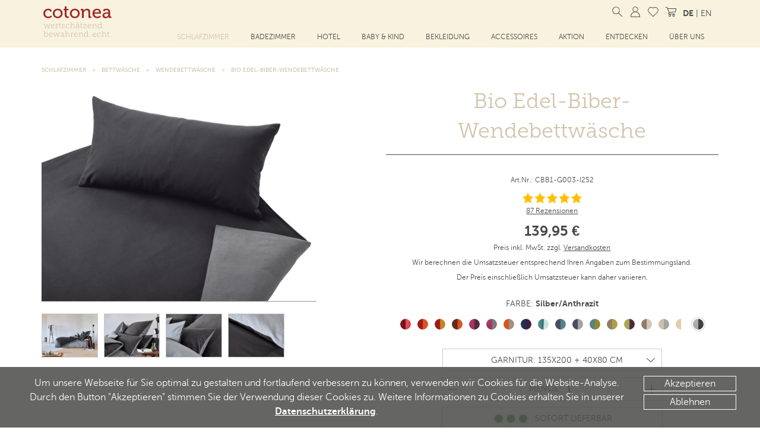

--- FILE ---
content_type: text/html; charset=UTF-8
request_url: https://www.cotonea.de/shop/schlafzimmer/bettwaesche/wendebettwaesche/bio-edel-biber-wendebettwaesche-silber-anthrazit-garnitur-135x200-40x80-cm.html
body_size: 18211
content:
<!DOCTYPE html>
<html lang="de">
<head>
	<meta charset="utf-8" />
<link rel="apple-touch-icon" sizes="180x180" href="https://www.cotonea.de/apple-touch-icon.png?v=69PkawYQaQ">
<link rel="icon" type="image/png" sizes="32x32" href="https://www.cotonea.de/favicon-32x32.png?v=69PkawYQaQ">
<link rel="icon" type="image/png" sizes="16x16" href="https://www.cotonea.de/favicon-16x16.png?v=69PkawYQaQ">
<link rel="manifest" href="https://www.cotonea.de/site.webmanifest?v=69PkawYQaQ">
<link rel="mask-icon" href="https://www.cotonea.de/safari-pinned-tab.svg?v=69PkawYQaQ" color="#b90000">
<link rel="shortcut icon" href="https://www.cotonea.de/favicon.ico?v=69PkawYQaQ">
<meta name="msapplication-TileColor" content="#2b5797">
<meta name="msapplication-TileImage" content="https://www.cotonea.de/mstile-144x144.png?v=69PkawYQaQ">


	<title>Nachhaltige Bio-Wendebettwäsche aus Edel-Biber | Cotonea</title>
	<meta name="robots" content="index,follow" />
	<meta name="robots" content="all" />
	<meta name="viewport" content="width=device-width, initial-scale=1.0, user-scalable=no">


	<meta name="keywords" content="Nachhaltige,Bio-Wendebettwäsche,aus,Edel-Biber"/>
	<meta name="description" content="Edel-Biber Bio-Wendebettwäsche Set: ✔ Gr. 135x200, 155x220, 200x200, 200x220 ✔ Bio-Baumwolle ✔ für Allergiker geeignet ✔ kostenloser Versand"/>





<meta property="og:site_name" content="Cotonea Online-Shop" />
<meta property="og:site" content="https://www.cotonea.de" />
<meta property="og:provider_name" content="Cotonea" />


<link rel="canonical" href="https://www.cotonea.de/shop/bio-edel-biber-wendebettwaesche-silber-anthrazit-garnitur-135x200-40x80-cm.html" />




<meta name="theme-color" content="#D3C4AC">
<meta name="apple-mobile-web-app-status-bar-style" content="black-translucent">

	<link rel="stylesheet" type="text/css" href="/assets/main.css?03866F5204e9e07803NJ5E4B8A65" media="all">
	<link rel="stylesheet" type="text/css" href="/assets/add.css?03866F5204e9e07803VX5E4B8A65" media="all">
	<link rel="stylesheet" type="text/css" href="/assets/add_ekomi.css?03866F5204e9e07803jl5E4B8A65" media="all">
	<script type="text/javascript" src="/assets/vendor.js?03866F5204e9e07803uk5E4B8A65"></script>
</head>
<body>









<!-- einbau sprachen -->































































































<!-- /einbau sprachen -->


<nav role="navigation" aria-label="Hauptnavigation">
	<div class="nav-loader"></div>




	<div class="con">
		<div class="logo">
			<a href="/" aria-label="Startseite">
				<svg version="1.1" id="NEU" xmlns="http://www.w3.org/2000/svg" xmlns:xlink="http://www.w3.org/1999/xlink" x="0px" y="0px"
	 viewBox="0 0 283.2 124.8" style="enable-background:new 0 0 283.2 124.8;" xml:space="preserve">
<style type="text/css">
	.st0{fill:#D3C4AC;}
	.st1{fill:#A32327;}
</style>
<title>wertschätzend. bewahrend. echt.</title>
<desc>wertschätzend. bewahrend. echt.</desc>
<g>
	<path class="st0" d="M8,71.8h6.7v1.8h-2.4l3.4,11c0.2,0.6,0.3,1.3,0.3,1.3H16c0,0,0.1-0.7,0.3-1.3l4.1-12.7h2.2l4.1,12.7
		c0.2,0.6,0.3,1.3,0.3,1.3h0.1c0,0,0.1-0.7,0.2-1.3l3.4-11h-2.4v-1.8h6.7v1.8h-2.1l-4.6,14.5h-2.4l-4-12.2c-0.2-0.6-0.3-1.3-0.3-1.3
		h-0.1c0,0-0.1,0.7-0.3,1.3l-4,12.2h-2.4L10,73.7H8V71.8L8,71.8z"/>
	<path class="st0" d="M49.6,78.4c-0.1-3.4-2.2-5.1-4.6-5.1c-2.7,0-5.1,1.8-5.6,5.1H49.6L49.6,78.4z M45.1,71.5
		c4.5,0,6.8,3.5,6.8,7.5c0,0.4-0.1,1-0.1,1H39.3c0.1,4.2,3,6.5,6.3,6.5c3,0,5-1.9,5-1.9l1,1.7c0,0-2.3,2.3-6,2.3
		C40.7,88.5,37,85,37,80C37,74.7,40.7,71.5,45.1,71.5z"/>
	<path class="st0" d="M55.5,86.3h2.5v-12c0-0.5-0.3-0.7-0.7-0.7h-2.2v-1.8h3.1c1.4,0,2,0.6,2,1.8v1.1c0,0.7-0.1,1.2-0.1,1.2h0.1
		c0.8-2.5,2.6-4.3,5.2-4.3c0.5,0,0.9,0.1,0.9,0.1V74c0,0-0.4-0.1-0.8-0.1c-3.7,0-5.2,4.1-5.2,7.4v5.1h2.5v1.8h-7.3L55.5,86.3
		L55.5,86.3z"/>
	<path class="st0" d="M70.8,73.7h-2.9v-1.8h3v-4.5H73v4.5h4.1v1.8H73V82c0,3.8,2.4,4.3,3.7,4.3c0.5,0,0.7-0.1,0.7-0.1v1.9
		c0,0-0.4,0.1-0.9,0.1c-1.9,0-5.7-0.6-5.7-6.1V73.7z"/>
	<path class="st0" d="M80.2,83.1h2v1.2c0,1.7,2.4,2.4,4.2,2.4c2.1,0,3.8-0.9,3.8-2.6c0-1.9-2.1-2.5-4.4-3.4c-2.5-0.9-5.1-2-5.1-4.9
		c0-3,2.9-4.3,5.6-4.3c2.2,0,5.4,0.9,5.4,3.2v1.9h-2v-1.2c0-1.2-1.6-1.9-3.3-1.9c-1.8,0-3.4,0.8-3.4,2.4c0,1.8,2,2.5,4.1,3.3
		c2.5,0.9,5.3,2,5.3,4.9c0,2.8-2.5,4.6-6.2,4.6c-3,0-6.2-1.4-6.2-3.9L80.2,83.1L80.2,83.1z"/>
	<path class="st0" d="M104.5,71.5c2,0,6,0.8,6,3.5v1.8h-2v-1.2c0-1.5-2.5-2.1-4-2.1c-3.6,0-6.3,2.6-6.3,6.5c0,4,2.9,6.6,6.4,6.6
		c3.2,0,5.1-2,5.3-2.2l0.9,1.7c-0.4,0.3-2.6,2.5-6.4,2.5c-4.7,0-8.6-3.3-8.6-8.5C96,75,99.8,71.5,104.5,71.5L104.5,71.5z"/>
	<path class="st0" d="M113.7,86.3h2.8V67.2h-2.9v-1.8h5.1v8.9c0,0.7-0.1,1.3-0.1,1.3h0.1c0.6-1.5,2.9-4.2,6.5-4.2
		c4,0,5.4,2.3,5.4,6.3v8.6h2.8v1.8h-5v-9.8c0-2.6-0.4-4.8-3.5-4.8c-3.5,0-6.2,2.9-6.2,6.8v6h2.8v1.8h-7.7V86.3z"/>
	<path class="st0" d="M144.8,65.4h2.2v2.8h-2.2V65.4L144.8,65.4z M138.9,65.4h2.2v2.8h-2.2V65.4L138.9,65.4z M141.6,86.7
		c3.3,0,5.1-3.3,5.1-6.1v-0.8h-0.9c-1.3,0-7.7-0.1-7.7,3.6C138.1,85.1,139.3,86.7,141.6,86.7z M145.6,78.2h1.1v-0.7
		c0-3-1.7-4.1-3.9-4.1c-2.8,0-4.7,1.6-4.7,1.6l-1-1.7c0,0,2.2-1.8,5.9-1.8c4,0,6,2.1,6,6.1v8c0,0.5,0.3,0.7,0.7,0.7h1.8v1.8h-2.7
		c-1.4,0-1.9-0.6-1.9-1.8v-0.3c0-0.8,0.1-1.3,0.1-1.3h-0.1c0,0-1.4,3.7-5.6,3.7c-2.7,0-5.4-1.5-5.4-4.9
		C135.8,78.4,142.9,78.2,145.6,78.2z"/>
	<path class="st0" d="M156,73.7h-2.9v-1.8h2.9v-4.5h2.2v4.5h4.1v1.8h-4.1V82c0,3.8,2.4,4.3,3.7,4.3c0.5,0,0.7-0.1,0.7-0.1v1.9
		c0,0-0.4,0.1-0.9,0.1c-1.9,0-5.7-0.6-5.7-6.1L156,73.7L156,73.7z"/>
	<path class="st0" d="M175.3,74.6c0.5-0.6,0.8-0.9,0.8-0.9v-0.1c0,0-0.6,0-1.2,0h-7.1v2.9h-2v-4.7h13.1v1.6l-9.7,12
		c-0.5,0.6-0.8,0.9-0.8,0.9v0.1c0,0,0.6,0,1.3,0h7.4v-2.9h2v4.7h-13.4v-1.6L175.3,74.6L175.3,74.6z"/>
	<path class="st0" d="M195.2,78.4c-0.1-3.4-2.2-5.1-4.6-5.1c-2.7,0-5.1,1.8-5.6,5.1H195.2z M190.7,71.5c4.5,0,6.8,3.5,6.8,7.5
		c0,0.4-0.1,1-0.1,1h-12.5c0.1,4.2,3,6.5,6.3,6.5c3,0,5-1.9,5-1.9l1,1.7c0,0-2.3,2.3-6,2.3c-4.9,0-8.5-3.5-8.5-8.5
		C182.7,74.7,186.3,71.5,190.7,71.5z"/>
	<path class="st0" d="M201,86.3h2.8v-12c0-0.5-0.3-0.7-0.7-0.7h-2.2v-1.8h3.1c1.4,0,2,0.6,2,1.8v0.9c0,0.6-0.1,1.2-0.1,1.2h0.1
		c0.5-1.2,2.6-4.3,6.6-4.3c4,0,5.4,2.3,5.4,6.3v8.6h2.8v1.8h-5v-9.8c0-2.6-0.4-4.8-3.6-4.8c-3.6,0-6.2,3.2-6.2,6.8v6h2.8v1.8H201
		L201,86.3L201,86.3z"/>
	<path class="st0" d="M230.8,86.6c2.7,0,5.3-1.9,5.3-6.5c0-3.3-1.7-6.5-5.2-6.5c-2.9,0-5.3,2.4-5.3,6.5
		C225.6,84,227.7,86.6,230.8,86.6z M230.7,71.5c3.9,0,5.3,3.2,5.3,3.2h0.1c0,0-0.1-0.6-0.1-1.3v-6.2h-2.9v-1.8h5.1v20.3
		c0,0.5,0.3,0.7,0.7,0.7h1.8v1.8H238c-1.4,0-1.9-0.6-1.9-1.8v-0.3c0-0.6,0.1-1,0.1-1h-0.1c0,0-1.4,3.5-5.7,3.5
		c-4.4,0-7.1-3.5-7.1-8.5C223.4,74.8,226.4,71.5,230.7,71.5z"/>
	<rect x="244.9" y="85.5" class="st0" width="2.6" height="2.7"/>
	<path class="st0" d="M17.9,121c2.9,0,5.3-2.4,5.3-6.5c0-4-2.1-6.5-5.2-6.5c-2.7,0-5.3,1.9-5.3,6.6C12.7,117.7,14.4,121,17.9,121
		L17.9,121z M10.6,101.6H7.6v-1.8h5.1v8c0,0.8-0.1,1.4-0.1,1.4h0.1c0,0,1.4-3.3,5.6-3.3c4.4,0,7.1,3.5,7.1,8.6
		c0,5.2-3.1,8.5-7.4,8.5c-3.9,0-5.4-3.3-5.4-3.3h-0.1c0,0,0.1,0.6,0.1,1.4v1.6h-2.1L10.6,101.6L10.6,101.6z"/>
	<path class="st0" d="M41.5,112.8c-0.1-3.4-2.2-5.1-4.6-5.1c-2.7,0-5.1,1.8-5.6,5.1H41.5L41.5,112.8z M37,105.9
		c4.5,0,6.8,3.5,6.8,7.5c0,0.4-0.1,1-0.1,1H31.2c0.1,4.2,2.9,6.5,6.3,6.5c3,0,5-1.9,5-1.9l1,1.7c0,0-2.3,2.3-6,2.3
		c-4.9,0-8.5-3.5-8.5-8.5C29,109.1,32.6,105.9,37,105.9L37,105.9z"/>
	<path class="st0" d="M46.1,106.3h6.7v1.8h-2.4l3.4,11c0.2,0.6,0.3,1.3,0.3,1.3h0.1c0,0,0.1-0.7,0.3-1.3l4.1-12.7h2.2l4.1,12.7
		c0.2,0.6,0.3,1.3,0.3,1.3h0.1c0,0,0.1-0.7,0.2-1.3l3.4-11h-2.4v-1.8h6.7v1.8H71l-4.6,14.5H64l-4-12.2c-0.2-0.6-0.3-1.3-0.3-1.3
		h-0.1c0,0-0.1,0.7-0.3,1.3l-4,12.2h-2.4l-4.6-14.5h-2.1L46.1,106.3L46.1,106.3z"/>
	<path class="st0" d="M80.9,121.2c3.3,0,5.1-3.3,5.1-6.1v-0.8H85c-1.3,0-7.7-0.1-7.7,3.6C77.4,119.6,78.6,121.2,80.9,121.2
		L80.9,121.2z M84.9,112.6H86v-0.7c0-3-1.7-4.1-3.9-4.1c-2.8,0-4.7,1.6-4.7,1.6l-1-1.7c0,0,2.2-1.8,5.9-1.8c4,0,6,2.1,6,6.1v8
		c0,0.5,0.3,0.7,0.7,0.7h1.8v1.8H88c-1.4,0-1.9-0.6-1.9-1.8v-0.3c0-0.8,0.1-1.3,0.1-1.3h-0.1c0,0-1.4,3.7-5.6,3.7
		c-2.7,0-5.4-1.5-5.4-4.9C75.1,112.8,82.2,112.6,84.9,112.6z"/>
	<path class="st0" d="M93,120.8h2.8v-19.2h-2.9v-1.8H98v8.9c0,0.7-0.1,1.3-0.1,1.3h0.1c0.7-1.5,2.9-4.2,6.5-4.2c4,0,5.4,2.3,5.4,6.3
		v8.6h2.8v1.8h-5v-9.8c0-2.6-0.4-4.8-3.5-4.8c-3.5,0-6.2,2.9-6.2,6.8v6h2.8v1.8H93L93,120.8L93,120.8z"/>
	<path class="st0" d="M115.5,120.8h2.5v-12c0-0.5-0.3-0.7-0.7-0.7h-2.2v-1.8h3.1c1.4,0,2,0.6,2,1.8v1.1c0,0.7-0.1,1.2-0.1,1.2h0.1
		c0.8-2.5,2.6-4.3,5.2-4.3c0.5,0,0.9,0.1,0.9,0.1v2.2c0,0-0.4-0.1-0.8-0.1c-3.7,0-5.2,4.1-5.2,7.4v5.1h2.5v1.8h-7.3L115.5,120.8
		L115.5,120.8z"/>
	<path class="st0" d="M141.2,112.8c-0.1-3.4-2.2-5.1-4.6-5.1c-2.7,0-5.1,1.8-5.6,5.1H141.2z M136.6,105.9c4.5,0,6.8,3.5,6.8,7.5
		c0,0.4-0.1,1-0.1,1h-12.5c0.1,4.2,3,6.5,6.3,6.5c3,0,5-1.9,5-1.9l1,1.7c0,0-2.3,2.3-6,2.3c-4.9,0-8.5-3.5-8.5-8.5
		C128.6,109.1,132.2,105.9,136.6,105.9L136.6,105.9z"/>
	<path class="st0" d="M146.9,120.8h2.8v-12c0-0.5-0.3-0.7-0.7-0.7h-2.2v-1.8h3.1c1.4,0,2,0.6,2,1.8v0.9c0,0.6-0.1,1.2-0.1,1.2h0.1
		c0.5-1.2,2.6-4.3,6.6-4.3c4,0,5.4,2.3,5.4,6.3v8.6h2.8v1.8h-5v-9.8c0-2.6-0.4-4.8-3.6-4.8c-3.6,0-6.2,3.2-6.2,6.8v6h2.8v1.8h-7.7
		L146.9,120.8L146.9,120.8z"/>
	<path class="st0" d="M176.7,121c2.7,0,5.3-1.9,5.3-6.5c0-3.3-1.7-6.5-5.2-6.5c-2.9,0-5.3,2.4-5.3,6.5
		C171.6,118.4,173.7,121,176.7,121z M176.7,105.9c3.9,0,5.3,3.2,5.3,3.2h0.1c0,0-0.1-0.6-0.1-1.3v-6.2H179v-1.8h5.1v20.3
		c0,0.5,0.3,0.7,0.7,0.7h1.8v1.8H184c-1.4,0-1.9-0.6-1.9-1.8v-0.3c0-0.7,0.1-1,0.1-1h-0.1c0,0-1.4,3.5-5.7,3.5
		c-4.4,0-7.1-3.5-7.1-8.5C169.3,109.3,172.3,105.9,176.7,105.9z"/>
	<rect x="190.9" y="119.9" class="st0" width="2.6" height="2.7"/>
	<path class="st0" d="M215.4,112.8c-0.1-3.4-2.2-5.1-4.6-5.1c-2.7,0-5.1,1.8-5.6,5.1H215.4L215.4,112.8z M210.9,105.9
		c4.5,0,6.8,3.5,6.8,7.5c0,0.4-0.1,1-0.1,1h-12.5c0.1,4.2,3,6.5,6.3,6.5c3,0,5-1.9,5-1.9l1,1.7c0,0-2.3,2.3-6,2.3
		c-4.9,0-8.5-3.5-8.5-8.5C202.8,109.1,206.5,105.9,210.9,105.9L210.9,105.9z"/>
	<path class="st0" d="M229.7,105.9c2,0,6,0.8,6,3.5v1.8h-2V110c0-1.5-2.5-2.1-4-2.1c-3.6,0-6.3,2.6-6.3,6.5c0,4.1,2.9,6.6,6.4,6.6
		c3.2,0,5.1-2,5.3-2.2l0.9,1.7c-0.4,0.3-2.6,2.5-6.4,2.5c-4.7,0-8.6-3.3-8.6-8.5C221.2,109.4,225,105.9,229.7,105.9L229.7,105.9z"/>
	<path class="st0" d="M239,120.8h2.8v-19.2h-2.9v-1.8h5.1v8.9c0,0.7-0.1,1.3-0.1,1.3h0.1c0.6-1.5,2.9-4.2,6.5-4.2
		c4,0,5.4,2.3,5.4,6.3v8.6h2.8v1.8h-5v-9.8c0-2.6-0.4-4.8-3.5-4.8c-3.5,0-6.2,2.9-6.2,6.8v6h2.8v1.8H239V120.8L239,120.8z"/>
	<path class="st0" d="M263.1,108.1h-2.9v-1.8h2.9v-4.5h2.2v4.5h4.1v1.8h-4.1v8.4c0,3.8,2.4,4.3,3.7,4.3c0.5,0,0.7-0.1,0.7-0.1v1.9
		c0,0-0.4,0.1-0.9,0.1c-1.9,0-5.7-0.6-5.7-6.1V108.1L263.1,108.1z"/>
	<rect x="273.7" y="119.9" class="st0" width="2.6" height="2.7"/>
	<path class="st1" d="M26.7,10.9c4.4,0,13,1.8,13,7.9v3.7h-6.3v-2c0-2.6-4.1-3.7-6.7-3.7c-7.1,0-12.4,5.3-12.4,12.9
		c0,8.2,6,12.8,12.7,12.8c6.8,0,11.2-5,11.2-5l3,4.9c0,0-5.2,6.2-14.7,6.2c-11.4,0-19.3-8-19.3-18.8C7.2,19.1,15,10.9,26.7,10.9z"/>
	<path class="st1" d="M64.1,10.9c10.8,0,19.5,7.9,19.5,18.7c0,10.9-8.7,18.9-19.5,18.9c-10.8,0-19.5-8-19.5-18.9
		C44.7,18.8,53.3,10.9,64.1,10.9L64.1,10.9z M64.1,42.6c6.9,0,12.5-5.4,12.5-12.9c0-7.5-5.6-12.8-12.5-12.8
		c-6.8,0-12.4,5.3-12.4,12.8C51.7,37.2,57.3,42.6,64.1,42.6L64.1,42.6z"/>
	<path class="st1" d="M91.9,17.3h-4.7v-5.5h4.9V1.9h6.8v9.9h8.7v5.5h-8.7v16.5c0,7.2,5,8.1,7.7,8.1c1,0,1.6-0.1,1.6-0.1v6.1
		c0,0-0.9,0.1-2.4,0.1c-4.6,0-13.8-1.4-13.8-13.4V17.3z"/>
	<path class="st1" d="M132.1,10.9c10.8,0,19.5,7.9,19.5,18.7c0,10.9-8.7,18.9-19.5,18.9c-10.8,0-19.5-8-19.5-18.9
		C112.6,18.8,121.3,10.9,132.1,10.9L132.1,10.9z M132.1,42.6c6.9,0,12.5-5.4,12.5-12.9c0-7.5-5.6-12.8-12.5-12.8
		c-6.8,0-12.4,5.3-12.4,12.8C119.7,37.2,125.3,42.6,132.1,42.6z"/>
	<path class="st1" d="M160.3,19.2c0-1.1-0.6-1.6-1.6-1.6h-2.9v-5.9h6.7c3.1,0,4.6,1.4,4.6,4v1.4c0,1.1-0.1,2.1-0.1,2.1h0.1
		c1.4-3.1,5.7-8.2,13.6-8.2c8.6,0,12.5,4.6,12.5,13.8v15.6c0,1.1,0.6,1.6,1.6,1.6h2.9v5.9h-6.9c-3.2,0-4.6-1.3-4.6-4.5V26.2
		c0-5-1-9-6.8-9c-5.6,0-10,3.6-11.5,8.8c-0.5,1.4-0.6,3.1-0.6,4.8v16.8h-6.9L160.3,19.2L160.3,19.2z"/>
	<path class="st1" d="M220.7,10.9c10.2,0,15.6,7.5,15.6,16.8c0,0.9-0.2,2.8-0.2,2.8h-26.4c0.4,7.7,6,12,12.5,12
		c6.2,0,10.6-4.2,10.6-4.2l3,4.9c0,0-5.4,5.3-14,5.3c-11.5,0-19.3-8.2-19.3-18.8C202.5,18.3,210.4,10.9,220.7,10.9L220.7,10.9z
		 M229.2,25.5c-0.2-6-4-9.2-8.5-9.2c-5.3,0-9.6,3.2-10.7,9.2H229.2z"/>
	<path class="st1" d="M264,25.3h1.6V25c0-6.3-2.4-8.6-8-8.6c-1.7,0-5.9,0.4-5.9,2.8v2.1h-6.5v-3.6c0-5.9,9-6.7,12.5-6.7
		c11.7,0,14.9,6.1,14.9,14.1v15.3c0,1.1,0.6,1.6,1.6,1.6h2.9v5.9h-6.5c-3.2,0-4.5-1.6-4.5-4.1c0-1.2,0.1-2.1,0.1-2.1H266
		c0,0-2.9,7.1-11.5,7.1c-6.2,0-12.3-3.8-12.3-10.9C242.1,26,257.9,25.3,264,25.3L264,25.3z M256,43c5.9,0,9.7-6.1,9.7-11.4v-1.2
		h-1.8c-5.2,0-14.7,0.3-14.7,6.9C249.1,40.2,251.4,43,256,43L256,43z"/>
</g>
</svg>
			</a>
		</div>
		<div class="nav-button" role="button" tabindex="0" aria-controls="nav-main" aria-expanded="false" aria-label="Hauptmenü öffnen"><span></span><span></span><span></span></div>
		<ul class="nav-main" id="nav-main" role="menubar" hidden>



			<li class="nav-main-item current" role="none"><a href="/shop/schlafzimmer/" role="menuitem" aria-haspopup="true" aria-expanded="false" aria-controls="sub-0">Schlafzimmer</a>


				<div class="nav-sub-wrapper" id="sub-0" hidden>
					<ul class="nav-sub" role="menu" aria-label="Schlafzimmer – Übersicht">
						<li role="presentation" aria-hidden="true"><span>Übersicht</span></li>
						<li class="nav-sub-item current" role="none"><a href="/shop/schlafzimmer/bettwaesche/" role="menuitem">Bettwäsche</a>




<div class="nav-sub-l2-button" role="button" tabindex="0" aria-controls="sub2-0-0" aria-expanded="false"></div>
<ul class="nav-sub-l2" id="sub2-0-0" role="menu" hidden>

<li class="nav-sub-l2-item" role="none"><a href="/shop/schlafzimmer/bettwaesche/design-bettwaesche/" role="menuitem">Design-Bettwäsche</a></li>

<li class="nav-sub-l2-item" role="none"><a href="/shop/schlafzimmer/bettwaesche/uni-bettwaesche/" role="menuitem">Uni Bettwäsche</a></li>

<li class="nav-sub-l2-item current" role="none"><a href="/shop/schlafzimmer/bettwaesche/wendebettwaesche/" role="menuitem">Wendebettwäsche</a></li>

<li class="nav-sub-l2-item" role="none"><a href="/shop/schlafzimmer/bettwaesche/kinderbettwaesche/" role="menuitem">Kinderbettwäsche</a></li>

<li class="nav-sub-l2-item" role="none"><a href="/shop/schlafzimmer/bettwaesche/sommerbettwaesche/" role="menuitem">Sommerbettwäsche</a></li>

<li class="nav-sub-l2-item" role="none"><a href="/shop/schlafzimmer/bettwaesche/winterbettwaesche/" role="menuitem">Winterbettwäsche</a></li>

<li class="nav-sub-l2-item" role="none"><a href="/shop/schlafzimmer/bettwaesche/satin-bettwaesche/" role="menuitem">Satin Bettwäsche</a></li>

<li class="nav-sub-l2-item" role="none"><a href="/shop/schlafzimmer/bettwaesche/jersey-bettwaesche/" role="menuitem">Jersey Bettwäsche</a></li>

<li class="nav-sub-l2-item" role="none"><a href="/shop/schlafzimmer/bettwaesche/edel-linon-bettwaesche/" role="menuitem">Edel-Linon Bettwäsche</a></li>

<li class="nav-sub-l2-item" role="none"><a href="/shop/schlafzimmer/bettwaesche/edel-biber-bettwaesche/" role="menuitem">Edel-Biber Bettwäsche</a></li>

<li class="nav-sub-l2-item" role="none"><a href="/shop/schlafzimmer/bettwaesche/einstiegspreise/" role="menuitem">Einstiegspreise</a></li>
</ul>

</li>
						<li class="nav-sub-item" role="none"><a href="/shop/schlafzimmer/spannbettlaken/" role="menuitem">Spannbettlaken</a>




<div class="nav-sub-l2-button" role="button" tabindex="0" aria-controls="sub2-0-1" aria-expanded="false"></div>
<ul class="nav-sub-l2" id="sub2-0-1" role="menu" hidden>

<li class="nav-sub-l2-item" role="none"><a href="/shop/schlafzimmer/spannbettlaken/steghoehe-bis-20-cm/" role="menuitem">Steghöhe bis 20 cm</a></li>

<li class="nav-sub-l2-item" role="none"><a href="/shop/schlafzimmer/spannbettlaken/steghoehe-bis-30-cm/" role="menuitem">Steghöhe bis 30 cm</a></li>

<li class="nav-sub-l2-item" role="none"><a href="/shop/schlafzimmer/spannbettlaken/spannbettlaken-fuer-topper/" role="menuitem">Spannbettlaken für Topper</a></li>

<li class="nav-sub-l2-item" role="none"><a href="/shop/schlafzimmer/spannbettlaken/pflegeleichte-spannbettlaken/" role="menuitem">Pflegeleichte Spannbettlaken</a></li>

<li class="nav-sub-l2-item" role="none"><a href="/shop/schlafzimmer/spannbettlaken/warme-spannbettlaken/" role="menuitem">Warme Spannbettlaken</a></li>

<li class="nav-sub-l2-item" role="none"><a href="/shop/schlafzimmer/spannbettlaken/kuehle-spannbettlaken/" role="menuitem">Kühle Spannbettlaken</a></li>

<li class="nav-sub-l2-item" role="none"><a href="/shop/schlafzimmer/spannbettlaken/fuer-kindermatratzen/" role="menuitem">Für Kindermatratzen</a></li>

<li class="nav-sub-l2-item" role="none"><a href="/shop/schlafzimmer/spannbettlaken/bettlaken-ohne-gummizug/" role="menuitem">Bettlaken ohne Gummizug</a></li>
</ul>

</li>
						<li class="nav-sub-item" role="none"><a href="/shop/schlafzimmer/bettdecken-kissen/" role="menuitem">Bettdecken & Kissen</a>




</li>
						<li class="nav-sub-item" role="none"><a href="/shop/schlafzimmer/matratzenschutz/" role="menuitem">Matratzenschutz</a>




</li>





					</ul>


					<div class="nav-sub-add" aria-hidden="true">
						<span>Pflegeleicht</span>
						<a href="https://www.cotonea.de/shop/schlafzimmer/spannbettlaken/pflegeleichte-spannbettlaken/" title="Pflegeleichte Spannbettlaken"><img src="/media/small/cotonea-spannbettlaken-pflegeleicht-jersey.jpg" alt="Cotonea Spannbettlaken aus pflegeleichtem Jersey"></a>
						<div class="nav-sub-add-desc">
							<span><a href="https://www.cotonea.de/shop/schlafzimmer/spannbettlaken/pflegeleichte-spannbettlaken/" title="Pflegeleichte Spannbettlaken">Bio Jersey-Spannbettlaken ohne Elastan</a></span>
							
						</div>
					</div>


				</div>
			</li>

			<li class="nav-main-item" role="none"><a href="/shop/badezimmer/" role="menuitem" aria-haspopup="true" aria-expanded="false" aria-controls="sub-1">Badezimmer</a>


				<div class="nav-sub-wrapper" id="sub-1" hidden>
					<ul class="nav-sub" role="menu" aria-label="Badezimmer – Übersicht">
						<li role="presentation" aria-hidden="true"><span>Übersicht</span></li>
						<li class="nav-sub-item" role="none"><a href="/shop/badezimmer/handtuecher/" role="menuitem">Handtücher</a>




<div class="nav-sub-l2-button" role="button" tabindex="0" aria-controls="sub2-1-0" aria-expanded="false"></div>
<ul class="nav-sub-l2" id="sub2-1-0" role="menu" hidden>

<li class="nav-sub-l2-item" role="none"><a href="/shop/badezimmer/handtuecher/frottier-handtuecher/" role="menuitem">Frottier-Handtücher</a></li>

<li class="nav-sub-l2-item" role="none"><a href="/shop/badezimmer/handtuecher/waffelpikee-handtuecher/" role="menuitem">Waffelpikee-Handtücher</a></li>

<li class="nav-sub-l2-item" role="none"><a href="/shop/badezimmer/handtuecher/handtuch-sets/" role="menuitem">Handtuch-Sets</a></li>
</ul>

</li>
						<li class="nav-sub-item" role="none"><a href="/shop/badezimmer/hotelslipper/" role="menuitem">Hotelslipper</a>




</li>
						<li class="nav-sub-item" role="none"><a href="/shop/badezimmer/waschhandschuhe/" role="menuitem">Waschhandschuhe</a>




</li>
						<li class="nav-sub-item" role="none"><a href="/shop/badezimmer/bademaentel/" role="menuitem">Bademäntel</a>




</li>





					</ul>


					<div class="nav-sub-add" aria-hidden="true">
						<span>Flauschig & weich</span>
						<a href="https://www.cotonea.de/shop/badezimmer/handtuecher/handtuch-sets/" title="Bio Frottier-Handt&#252;cher im Set"><img src="/media/small/cotonea-frottier-handtuecher-set-bio-baumwolle.jpg" alt="Cotonea Frottier-Handtuch Set aus reiner Bio-Baumwolle"></a>
						<div class="nav-sub-add-desc">
							<span><a href="https://www.cotonea.de/shop/badezimmer/handtuecher/handtuch-sets/" title="Bio Frottier-Handt&#252;cher im Set">Handtücher im Set aus weichem Bio-Frottier</a></span>
							
						</div>
					</div>


				</div>
			</li>

			<li class="nav-main-item" role="none"><a href="/shop/hotel/" role="menuitem" aria-haspopup="true" aria-expanded="false" aria-controls="sub-2">Hotel</a>


				<div class="nav-sub-wrapper" id="sub-2" hidden>
					<ul class="nav-sub" role="menu" aria-label="Hotel – Übersicht">
						<li role="presentation" aria-hidden="true"><span>Übersicht</span></li>
						<li class="nav-sub-item" role="none"><a href="/shop/hotel/hotelbadezimmer/" role="menuitem">Hotelbadezimmer</a>




</li>
						<li class="nav-sub-item" role="none"><a href="/shop/hotel/hotelbettwaesche/" role="menuitem">Hotelbettwäsche</a>




</li>





					</ul>




				</div>
			</li>

			<li class="nav-main-item" role="none"><a href="/shop/baby-kind/" role="menuitem" aria-haspopup="true" aria-expanded="false" aria-controls="sub-3">Baby & Kind</a>


				<div class="nav-sub-wrapper" id="sub-3" hidden>
					<ul class="nav-sub" role="menu" aria-label="Baby & Kind – Übersicht">
						<li role="presentation" aria-hidden="true"><span>Übersicht</span></li>
						<li class="nav-sub-item" role="none"><a href="/shop/baby-kind/windeln-wickeln/" role="menuitem">Windeln & Wickeln</a>




</li>
						<li class="nav-sub-item" role="none"><a href="/shop/baby-kind/tuecher-decken/" role="menuitem">Tücher & Decken</a>




</li>
						<li class="nav-sub-item" role="none"><a href="/shop/baby-kind/schlafen/" role="menuitem">Schlafen</a>




</li>
						<li class="nav-sub-item" role="none"><a href="/shop/baby-kind/laetzchen/" role="menuitem">Lätzchen</a>




</li>
						<li class="nav-sub-item" role="none"><a href="/shop/baby-kind/stillen/" role="menuitem">Stillen</a>




</li>
						<li class="nav-sub-item" role="none"><a href="/shop/baby-kind/baden/" role="menuitem">Baden</a>




</li>





					</ul>


					<div class="nav-sub-add" aria-hidden="true">
						<span>Süße Träume</span>
						<a href="https://www.cotonea.de/shop/baby-kind/schlafen/" title="Kinderschlafs&#228;cke und mehr"><img src="/media/small/cotonea-kinder-schlafsaecke-bio-baumwolle.jpg" alt="Cotonea Kinderschlafs&#228;cke aus reiner Bio-Baumwolle"></a>
						<div class="nav-sub-add-desc">
							<span><a href="https://www.cotonea.de/shop/baby-kind/schlafen/" title="Kinderschlafs&#228;cke und mehr">Schlafsäcke und mehr für die aller Kleinsten</a></span>
							
						</div>
					</div>


				</div>
			</li>

			<li class="nav-main-item" role="none"><a href="/shop/bekleidung/" role="menuitem" aria-haspopup="true" aria-expanded="false" aria-controls="sub-4">Bekleidung</a>


				<div class="nav-sub-wrapper" id="sub-4" hidden>
					<ul class="nav-sub" role="menu" aria-label="Bekleidung – Übersicht">
						<li role="presentation" aria-hidden="true"><span>Übersicht</span></li>
						<li class="nav-sub-item" role="none"><a href="/shop/bekleidung/damen/" role="menuitem">Damen</a>




<div class="nav-sub-l2-button" role="button" tabindex="0" aria-controls="sub2-4-0" aria-expanded="false"></div>
<ul class="nav-sub-l2" id="sub2-4-0" role="menu" hidden>

<li class="nav-sub-l2-item" role="none"><a href="/shop/bekleidung/damen/blusen/" role="menuitem">Blusen</a></li>

<li class="nav-sub-l2-item" role="none"><a href="/shop/bekleidung/damen/t-shirts/" role="menuitem">T-Shirts</a></li>

<li class="nav-sub-l2-item" role="none"><a href="/shop/bekleidung/damen/polo-shirts/" role="menuitem">Polo-Shirts</a></li>
</ul>

</li>
						<li class="nav-sub-item" role="none"><a href="/shop/bekleidung/herren/" role="menuitem">Herren</a>




<div class="nav-sub-l2-button" role="button" tabindex="0" aria-controls="sub2-4-1" aria-expanded="false"></div>
<ul class="nav-sub-l2" id="sub2-4-1" role="menu" hidden>

<li class="nav-sub-l2-item" role="none"><a href="/shop/bekleidung/herren/hemden/" role="menuitem">Hemden</a></li>

<li class="nav-sub-l2-item" role="none"><a href="/shop/bekleidung/herren/t-shirts/" role="menuitem">T-Shirts</a></li>

<li class="nav-sub-l2-item" role="none"><a href="/shop/bekleidung/herren/polo-shirts/" role="menuitem">Polo-Shirts</a></li>
</ul>

</li>
						<li class="nav-sub-item" role="none"><a href="/shop/bekleidung/kinder/" role="menuitem">Kinder</a>




<div class="nav-sub-l2-button" role="button" tabindex="0" aria-controls="sub2-4-2" aria-expanded="false"></div>
<ul class="nav-sub-l2" id="sub2-4-2" role="menu" hidden>

<li class="nav-sub-l2-item" role="none"><a href="/shop/bekleidung/kinder/t-shirts/" role="menuitem">T-Shirts</a></li>

<li class="nav-sub-l2-item" role="none"><a href="/shop/bekleidung/kinder/blusen-tops/" role="menuitem">Blusen & Tops</a></li>

<li class="nav-sub-l2-item" role="none"><a href="/shop/bekleidung/kinder/kleider/" role="menuitem">Kleider</a></li>

<li class="nav-sub-l2-item" role="none"><a href="/shop/bekleidung/kinder/hosen-shorts/" role="menuitem">Hosen & Shorts</a></li>

<li class="nav-sub-l2-item" role="none"><a href="/shop/bekleidung/kinder/westen/" role="menuitem">Westen</a></li>

<li class="nav-sub-l2-item" role="none"><a href="/shop/bekleidung/kinder/accessoires/" role="menuitem">Accessoires</a></li>
</ul>

</li>
						<li class="nav-sub-item" role="none"><a href="/shop/bekleidung/babys/" role="menuitem">Babys</a>




<div class="nav-sub-l2-button" role="button" tabindex="0" aria-controls="sub2-4-3" aria-expanded="false"></div>
<ul class="nav-sub-l2" id="sub2-4-3" role="menu" hidden>

<li class="nav-sub-l2-item" role="none"><a href="/shop/bekleidung/babys/baby-bodys/" role="menuitem">Baby-Bodys</a></li>

<li class="nav-sub-l2-item" role="none"><a href="/shop/bekleidung/babys/t-shirts/" role="menuitem">T-Shirts</a></li>

<li class="nav-sub-l2-item" role="none"><a href="/shop/bekleidung/babys/hosen-shorts/" role="menuitem">Hosen & Shorts</a></li>

<li class="nav-sub-l2-item" role="none"><a href="/shop/bekleidung/babys/accessoires/" role="menuitem">Accessoires</a></li>
</ul>

</li>





					</ul>


					<div class="nav-sub-add" aria-hidden="true">
						<span>Für Herren</span>
						<a href="https://www.cotonea.de/shop/bekleidung/herren/polo-shirts/" title="Bio Polo-Shirts f&#252;r Herren"><img src="/media/small/cotonea-herren-bekleidung-aus-bio-baumwolle.jpg" alt="Cotonea Herrenbekleidung aus reiner Bio-Baumwolle"></a>
						<div class="nav-sub-add-desc">
							<span><a href="https://www.cotonea.de/shop/bekleidung/herren/polo-shirts/" title="Bio Polo-Shirts f&#252;r Herren">Basic Polo-Shirts aus reiner Bio-Baumwolle</a></span>
							
						</div>
					</div>
					<div class="nav-sub-add" aria-hidden="true">
						<span>Für Damen</span>
						<a href="https://www.cotonea.de/shop/bekleidung/damen/t-shirts/" title="Bio T-Shirts f&#252;r Damen"><img src="/media/small/cotonea-damen-bekleidung-aus-bio-baumwolle.jpg" alt="Cotonea Damenbekleidung aus reiner Bio-Baumwolle"></a>
						<div class="nav-sub-add-desc">
							<span><a href="https://www.cotonea.de/shop/bekleidung/damen/t-shirts/" title="Bio T-Shirts f&#252;r Damen">Basic T-Shirts für Damen aus reiner Bio-Baumwolle</a></span>
							
						</div>
					</div>


				</div>
			</li>

			<li class="nav-main-item" role="none"><a href="/shop/accessoires/" role="menuitem" aria-haspopup="true" aria-expanded="false" aria-controls="sub-5">Accessoires</a>


				<div class="nav-sub-wrapper" id="sub-5" hidden>
					<ul class="nav-sub" role="menu" aria-label="Accessoires – Übersicht">
						<li role="presentation" aria-hidden="true"><span>Übersicht</span></li>
						<li class="nav-sub-item" role="none"><a href="/shop/accessoires/aufbewahrung/" role="menuitem">Aufbewahrung</a>




</li>
						<li class="nav-sub-item" role="none"><a href="/shop/accessoires/garten-/" role="menuitem">Garten </a>




</li>





					</ul>




				</div>
			</li>

			<li class="nav-main-item" role="none"><a href="/shop/aktion/" role="menuitem" aria-haspopup="true" aria-expanded="false" aria-controls="sub-6">Aktion</a>


				<div class="nav-sub-wrapper" id="sub-6" hidden>
					<ul class="nav-sub" role="menu" aria-label="Aktion – Übersicht">
						<li role="presentation" aria-hidden="true"><span>Übersicht</span></li>
						<li class="nav-sub-item" role="none"><a href="/shop/aktion/exklusive-angebote/" role="menuitem">Exklusive Angebote</a>




<div class="nav-sub-l2-button" role="button" tabindex="0" aria-controls="sub2-6-0" aria-expanded="false"></div>
<ul class="nav-sub-l2" id="sub2-6-0" role="menu" hidden>

<li class="nav-sub-l2-item" role="none"><a href="/shop/aktion/exklusive-angebote/damen-bekleidung/" role="menuitem">Damen-Bekleidung</a></li>

<li class="nav-sub-l2-item" role="none"><a href="/shop/aktion/exklusive-angebote/herren-bekleidung/" role="menuitem">Herren-Bekleidung</a></li>
</ul>

</li>
						<li class="nav-sub-item" role="none"><a href="/shop/aktion/geschenkideen/" role="menuitem">Geschenkideen</a>




<div class="nav-sub-l2-button" role="button" tabindex="0" aria-controls="sub2-6-1" aria-expanded="false"></div>
<ul class="nav-sub-l2" id="sub2-6-1" role="menu" hidden>

<li class="nav-sub-l2-item" role="none"><a href="/shop/aktion/geschenkideen/fuer-das-schlafzimmer/" role="menuitem">Für das Schlafzimmer</a></li>

<li class="nav-sub-l2-item" role="none"><a href="/shop/aktion/geschenkideen/fuer-das-kinderzimmer/" role="menuitem">Für das Kinderzimmer</a></li>

<li class="nav-sub-l2-item" role="none"><a href="/shop/aktion/geschenkideen/fuer-baby-kind/" role="menuitem">Für Baby & Kind</a></li>

<li class="nav-sub-l2-item" role="none"><a href="/shop/aktion/geschenkideen/fuer-das-badezimmer/" role="menuitem">Für das Badezimmer</a></li>
</ul>

</li>
						<li class="nav-sub-item" role="none"><a href="/shop/aktion/bettwaesche-bis-100-euro/" role="menuitem">Bettwäsche bis 100 Euro</a>




</li>
						<li class="nav-sub-item" role="none"><a href="/shop/aktion/sesamoel/" role="menuitem">Sesamöl</a>




</li>
						<li class="nav-sub-item" role="none"><a href="/shop/aktion/bettwaesche-in-uebergroessen/" role="menuitem">Bettwäsche in Übergrößen</a>




</li>





					</ul>




				</div>
			</li>





			<li class="nav-main-item" role="none"><a href="/entdecken/cotonea-bio-qualitaet/" role="menuitem" aria-haspopup="true" aria-expanded="false" aria-controls="sub-7" tabindex="0">Entdecken</a>



				<div class="nav-sub-wrapper" id="sub-7" hidden>
					<ul class="nav-sub" role="menu" aria-label="Entdecken – Übersicht">
						<li role="presentation" aria-hidden="true"><span>Übersicht</span></li>
						<li class="nav-sub-item" role="none"><a href="/entdecken/cotonea-bio-qualitaet/" role="menuitem">Cotonea Bio-Qualität</a>



</li>
						<li class="nav-sub-item" role="none"><a href="/entdecken/inspirationen/" role="menuitem">Inspirationen</a>



</li>



					</ul>




					<div class="nav-sub-add" aria-hidden="true">
						<span>Handtücher</span>
						<a href="https://www.cotonea.de/entdecken/hochwertige-handtuecher-echte-bio-qualitaet/" title="Mehr zu hochwertigen Handt&#252;chern von Cotonea"><img src="/media/small/cotonea-hochwertige-handtuecher-echte-bio-qualitaet.jpg" alt="Hochwertige Handt&#252;cher von Cotonea in echter Bio-Qualit&#228;t"></a>
						<div class="nav-sub-add-desc">
							<span><a href="https://www.cotonea.de/entdecken/hochwertige-handtuecher-echte-bio-qualitaet/" title="Mehr zu hochwertigen Handt&#252;chern von Cotonea">Hochwertige Handtücher in echter Bio-Qualität</a></span>
						</div>
					</div>
					<div class="nav-sub-add" aria-hidden="true">
						<span>Bettwäsche</span>
						<a href="https://www.cotonea.de/entdecken/hochwertige-bettwaesche-echte-bio-qualitaet/" title="Mehr zur hochwertige Bettw&#228;sche von Cotonea"><img src="/media/small/cotonea-hochwertige-bettwaesche-echte-bio-qualitaet.jpg" alt="Hochwertige Bettw&#228;sche von Cotonea in echter Bio-Qualit&#228;t"></a>
						<div class="nav-sub-add-desc">
							<span><a href="https://www.cotonea.de/entdecken/hochwertige-bettwaesche-echte-bio-qualitaet/" title="Mehr zur hochwertige Bettw&#228;sche von Cotonea">Hochwertige Bettwäsche in echter Bio-Qualität</a></span>
						</div>
					</div>


				</div>
			</li>


			<li class="nav-main-item" role="none"><a href="https://about.cotonea.de/" target="_blank" rel="noopener" role="menuitem" aria-haspopup="true" aria-expanded="false" aria-controls="sub-8">Über uns</a>
				<div class="nav-sub-wrapper" id="sub-8" hidden>
					<ul class="nav-sub" role="menu" aria-label="Über uns – Übersicht">
						<li role="presentation" aria-hidden="true"><span>Übersicht</span></li>





<li class="nav-sub-item" role="none"><a href="https://about.cotonea.de/bio-baumwolle/" target="_blank" rel="noopener" role="menuitem">Bio-Baumwolle</a>
<div class="nav-sub-l2-button" role="button" tabindex="0" aria-controls="sub2-8-0" aria-expanded="false"></div>
<ul class="nav-sub-l2" id="sub2-8-0" role="menu" hidden>

<li class="nav-sub-l2-item" role="none"><a href="https://about.cotonea.de/bio-baumwolle/projekt-uganda/" target="_blank" rel="noopener" role="menuitem">Projekt: Uganda</a></li>

<li class="nav-sub-l2-item" role="none"><a href="https://about.cotonea.de/bio-baumwolle/projekt-kirgistan/" target="_blank" rel="noopener" role="menuitem">Projekt: Kirgistan</a></li>
</ul></li>

<li class="nav-sub-item" role="none"><a href="https://about.cotonea.de/herstellung/" target="_blank" rel="noopener" role="menuitem">Herstellung</a>
<div class="nav-sub-l2-button" role="button" tabindex="0" aria-controls="sub2-8-1" aria-expanded="false"></div>
<ul class="nav-sub-l2" id="sub2-8-1" role="menu" hidden>

<li class="nav-sub-l2-item" role="none"><a href="https://about.cotonea.de/herstellung/entkoernung/" target="_blank" rel="noopener" role="menuitem">Entk&#246;rnung</a></li>

<li class="nav-sub-l2-item" role="none"><a href="https://about.cotonea.de/herstellung/spinnen/" target="_blank" rel="noopener" role="menuitem">Spinnen</a></li>

<li class="nav-sub-l2-item" role="none"><a href="https://about.cotonea.de/herstellung/weben/" target="_blank" rel="noopener" role="menuitem">Weben</a></li>

<li class="nav-sub-l2-item" role="none"><a href="https://about.cotonea.de/herstellung/veredeln/" target="_blank" rel="noopener" role="menuitem">Veredeln</a></li>

<li class="nav-sub-l2-item" role="none"><a href="https://about.cotonea.de/herstellung/konfektionieren/" target="_blank" rel="noopener" role="menuitem">Konfektionieren</a></li>
</ul></li>

<li class="nav-sub-item" role="none"><a href="https://about.cotonea.de/ueber-cotonea/" target="_blank" rel="noopener" role="menuitem">&#220;ber Cotonea</a>
<div class="nav-sub-l2-button" role="button" tabindex="0" aria-controls="sub2-8-2" aria-expanded="false"></div>
<ul class="nav-sub-l2" id="sub2-8-2" role="menu" hidden>

<li class="nav-sub-l2-item" role="none"><a href="https://about.cotonea.de/ueber-cotonea/philosophie/" target="_blank" rel="noopener" role="menuitem">Philosophie</a></li>

<li class="nav-sub-l2-item" role="none"><a href="https://about.cotonea.de/ueber-cotonea/geschichte/" target="_blank" rel="noopener" role="menuitem">Geschichte</a></li>

<li class="nav-sub-l2-item" role="none"><a href="https://about.cotonea.de/ueber-cotonea/unsere-werte/" target="_blank" rel="noopener" role="menuitem">Unsere Werte</a></li>

<li class="nav-sub-l2-item" role="none"><a href="https://about.cotonea.de/ueber-cotonea/nachhaltigkeit/" target="_blank" rel="noopener" role="menuitem">Nachhaltigkeit</a></li>

<li class="nav-sub-l2-item" role="none"><a href="https://about.cotonea.de/ueber-cotonea/zertifizierungen/" target="_blank" rel="noopener" role="menuitem">Textil-Labels</a></li>
</ul></li>






						<li class="nav-sub-item" role="none"><a href="https://about.cotonea.de/news/" target="_blank" rel="noopener" role="menuitem">News</a></li>
					</ul>



					<div class="nav-sub-add" aria-hidden="true">
						<span>News</span>
						<a href="https://about.cotonea.de/news/wer-sich-fuer-baumwolle-entscheidet-schont-das-klima.html" title="Link zur Seite Wer sich f&#252;r Baumwolle entscheidet, schont das Klima" target="_blank" rel="noopener"><img src="/media/small/positive-co2-bilanz-baumwolle-teaser.jpg" alt="Bild zur Seite Wer sich für Baumwolle entscheidet, schont das Klima"></a>
						<div class="nav-sub-add-desc">
							<span><a href="https://about.cotonea.de/news/wer-sich-fuer-baumwolle-entscheidet-schont-das-klima.html" title="Zur Seite Wer sich f&#252;r Baumwolle entscheidet, schont das Klima" target="_blank" rel="noopener">Wer sich für Baumwolle entscheidet, schont das Klima</a></span>
						</div>
					</div>
					<div class="nav-sub-add" aria-hidden="true">
						<span>&nbsp;</span>
						<a href="https://about.cotonea.de/news/projekt-textile-tracker-soll-die-herkunft-von-baumwolle-ermitteln.html" title="Link zur Seite Projekt Textile-Tracker soll die Herkunft von Baumwolle ermitteln" target="_blank" rel="noopener"><img src="/media/small/textile-tracker-cotonea-teaser.jpg" alt="Bild zur Seite Projekt Textile-Tracker soll die Herkunft von Baumwolle ermitteln"></a>
						<div class="nav-sub-add-desc">
							<span><a href="https://about.cotonea.de/news/projekt-textile-tracker-soll-die-herkunft-von-baumwolle-ermitteln.html" title="Zur Seite Projekt Textile-Tracker soll die Herkunft von Baumwolle ermitteln" target="_blank" rel="noopener">Projekt Textile-Tracker soll die Herkunft von Baumwolle ermitteln</a></span>
						</div>
					</div>




				</div>
			</li>








		</ul>
		<div class="nav-add">

<form class="nav-add-search" action="/suche/" name="suchform" method="post" role="search" aria-label="Seitensuche">
<label for="suchfeld-header" class="sr-only" id="suchfeld-header-label">Suche</label>
<input type="search" id="suchfeld-header" name="query" placeholder="Suche" aria-labelledby="suchfeld-header-label">
<input type="hidden" name="-Response" value="/shop/suche.lasso">
</form>






			<a class="nav-add-item" href="/mein-konto/" title="Mein Konto" aria-label="Mein Konto">
				<svg xmlns="http://www.w3.org/2000/svg" viewBox="0 0 20 20"><path d="M12.22,9.8a4.63,4.63,0,1,0-4.47,0A8.84,8.84,0,0,0,2,18.35v.5H18v-.5A8.84,8.84,0,0,0,12.22,9.8Zm-5.86-4A3.63,3.63,0,1,1,10,9.4,3.63,3.63,0,0,1,6.35,5.78ZM3,17.85c.23-4.13,3.27-7.41,7-7.41s6.78,3.28,7,7.41Z"/></svg>
			</a>







			<a class="nav-add-item" id="wunsch" href="/meine-wunschliste/" title="Meine Wunschliste" aria-label="Meine Wunschliste">
				<svg xmlns="http://www.w3.org/2000/svg" viewBox="0 0 20 20"><path d="M10,18.19A.5.5,0,0,1,9.65,18l-7-6.95h0a5.44,5.44,0,0,1,7.34-8,5.44,5.44,0,0,1,7.34,8l-7,6.95A.5.5,0,0,1,10,18.19Zm-6.63-7.8L10,17l6.63-6.6a4.44,4.44,0,1,0-6.28-6.28.51.51,0,0,1-.71,0,4.44,4.44,0,0,0-6.28,6.28Z"/></svg>
				<span class="nav-add-cart" aria-hidden="true"></span>
			</a>
			<a class="nav-add-item" href="/warenkorb/" title="Warenkorb" aria-label="Warenkorb">
				<svg xmlns="http://www.w3.org/2000/svg" viewBox="0 0 20 20"><path d="M19.18,4.24A.5.5,0,0,0,18.79,4h-14L4,2.18a.5.5,0,0,0-.46-.31H1.21a.5.5,0,0,0,0,1h2l3.28,8-1,2.32a.5.5,0,0,0,.46.7H16.43a.5.5,0,0,0,0-1H6.7l.67-1.56,10.22-.81a.5.5,0,0,0,.45-.39l1.24-5.43A.5.5,0,0,0,19.18,4.24Zm-2,5.28-9.81.78L5.18,5h13Zm-9,4.62a2,2,0,1,0,2,2A2,2,0,0,0,8.11,14.13Zm0,3a1,1,0,1,1,1-1A1,1,0,0,1,8.11,17.13Zm6.33-3a2,2,0,1,0,2,2A2,2,0,0,0,14.44,14.13Zm0,3a1,1,0,1,1,1-1A1,1,0,0,1,14.44,17.13Z"/></svg>
				<span class="nav-add-cart" aria-hidden="true"></span>
			</a>


<span class="nav-add-item" style="width: 60px; font-size: 14px;"><a style="font-weight: bold;">DE</a> | <a href="/de_en/?art=en">EN</a></span>


		</div>
	</div>






	<div class="nav-cookie">
		<p>Um unsere Webseite f&uuml;r Sie optimal zu gestalten und fortlaufend verbessern zu k&ouml;nnen, verwenden wir Cookies f&uuml;r die Website-Analyse. Durch den Button "Akzeptieren" stimmen Sie der Verwendung dieser Cookies zu. Weitere Informationen zu Cookies erhalten Sie in unserer <strong><a title="Cotonea Datenschutzerkl&auml;rung" href="https://www.cotonea.de/datenschutz/" target="_blank">Datenschutzerkl&auml;rung</a></strong>.</p><a class="nav-cookie-btn" href="#">Akzeptieren</a><a class="nav-cookie-btn" href="#">Ablehnen</a>
	</div>




	<div class="nav-ol" aria-hidden="true"></div>
</nav>







<ul class="breadcrump" itemscope itemtype="http://schema.org/BreadcrumbList">







<li class="breadcrump-item" itemprop="itemListElement" itemscope itemtype="http://schema.org/ListItem" id="level_1"><a itemscope itemtype="http://schema.org/Thing" itemprop="item" id="bread_1" href="/shop/schlafzimmer/"><span itemprop="name">Schlafzimmer</span></a><meta itemprop="position" content="1" /></li>










<li class="breadcrump-item" itemprop="itemListElement" itemscope itemtype="http://schema.org/ListItem" id="level_2"><a itemscope itemtype="http://schema.org/Thing" itemprop="item" id="bread_2" href="/shop/schlafzimmer/bettwaesche/"><span itemprop="name">Bettw&#228;sche</span></a><meta itemprop="position" content="2" /></li>












<li class="breadcrump-item" itemprop="itemListElement" itemscope itemtype="http://schema.org/ListItem" id="level_3"><a itemscope itemtype="http://schema.org/Thing" itemprop="item" id="bread_3" href="/shop/schlafzimmer/bettwaesche/wendebettwaesche/"><span itemprop="name">Wendebettw&#228;sche</span></a><meta itemprop="position" content="3" /></li>














<li class="breadcrump-item" itemprop="itemListElement" itemscope itemtype="http://schema.org/ListItem" id="level_4"><a itemscope itemtype="http://schema.org/Thing" itemprop="item" id="bread_4" href="/shop/schlafzimmer/bettwaesche/wendebettwaesche/bio-edel-biber-wendebettwaesche-silber-anthrazit-garnitur-135x200-40x80-cm.html"><span itemprop="name">Bio Edel-Biber-Wendebettw&#228;sche</span></a><meta itemprop="position" content="43" /></li>















</ul>













<style>

.paktion {
font-size: 12px;
line-height: 20px;
display: inline-block;
width: 65%;
padding-top: 4px;
padding-bottom: 4px;
background-color: #579636;
color: #ffffff;
font-weight: 500;
}


</style>



















	

	




	

	






	

	



















	

	








































<!-- Produkt -->





<section>
	<div class="con">
		<div class="row" id="product-detail" itemscope itemtype="http://schema.org/Product">
			<div class="col lg-5 md-6 sm-6 xs-12">
				<div class="product-detail">


					<a class="product-detail-img" href="/media/zoom/edel-biber-wendebettwaesche-garnitur-bio-baumwolle-cotonea-silber-anthrazit.jpg" data-lightbox="1"><img src="/media/large/edel-biber-wendebettwaesche-garnitur-bio-baumwolle-cotonea-silber-anthrazit.jpg" alt="Edel-Biber-Wendebettwäsche Garnitur aus Bio-Baumwolle von Cotonea in Silber und Anthrazit" itemprop="image"></a>























<a class="product-detail-thumb" href="/media/zoom/edel-biber-wendebettwaesche-bio-baumwolle-schlafzimmer-cotonea-silber-anthrazit.jpg" data-lightbox="1"><img src="/media/thumb/edel-biber-wendebettwaesche-bio-baumwolle-schlafzimmer-cotonea-silber-anthrazit.jpg" alt="Edel-Biber Wendebettwäsche aus Bio-Baumwolle von Cotonea im Schlafzimmer in Silber und Anthrazit"></a>


















<a class="product-detail-thumb" href="/media/zoom/edel-biber-wendebettwaesche-bio-baumwolle-kissen-1-cotonea-silber-anthrazit.jpg" data-lightbox="1"><img src="/media/thumb/edel-biber-wendebettwaesche-bio-baumwolle-kissen-1-cotonea-silber-anthrazit.jpg" alt="Edel-Biber Wendebettwäsche aus Bio-Baumwolle von Cotonea Kissen in Silber und Anthrazit"></a>


















<a class="product-detail-thumb" href="/media/zoom/edel-biber-wendebettwaesche-bio-baumwolle-kissen-2-cotonea-silber-anthrazit.jpg" data-lightbox="1"><img src="/media/thumb/edel-biber-wendebettwaesche-bio-baumwolle-kissen-2-cotonea-silber-anthrazit.jpg" alt="Edel-Biber Wendebettwäsche aus Bio-Baumwolle von Cotonea Kissen in Silber und Anthrazit"></a>


















<a class="product-detail-thumb" href="/media/zoom/edel-biber-wendebettwaesche-bio-baumwolle-nahaufnahme-2-cotonea-silber-anthrazit.jpg" data-lightbox="1"><img src="/media/thumb/edel-biber-wendebettwaesche-bio-baumwolle-nahaufnahme-2-cotonea-silber-anthrazit.jpg" alt="Edel-Biber Wendebettwäsche aus Bio-Baumwolle von Cotonea in Silber und Anthrazit Nahaufnahme"></a>




















































	

	















				</div>
			</div>
			<div class="col lg-6 lg-o-1 md-6 sm-6 xs-12 center">
				<h1 itemprop="name">Bio Edel-Biber-Wendebettw&#228;sche</h1>
				<p class="small">Art.Nr.: CBB1-G003-I252 </p>








































<div style="margin-top: 3px !important; margin-bottom: 10px !important; width: 100%;">

<img class="ekomi_sterne_detail" src="/img/ekomi/5.png" alt="Icon Bewertung 5 von 5 Sternen" width="100" height="19"><br />

<span class="ekomi_bewertungen">
<a href="#bewertung" style="text-decoration: underline;">87 Rezensionen</a></span>


</div>
























<p><span class="big bold">139,95 €</span>















				<br><span class="small">Preis inkl. MwSt. zzgl. <a href="/zahlung-und-versand/#inhalt119">Versandkosten</a>

<br />


Wir berechnen die Umsatzsteuer entsprechend Ihren Angaben zum Bestimmungsland.<br />Der Preis einschließlich Umsatzsteuer kann daher variieren.


</span></p>
				<div class="product-detail-colors">
					<span>Farbe: </span><span>Silber/Anthrazit</span>
					<ul class="product-detail-colors-list">

						<li class="product-detail-colors-list-item"><a href="/#Burgund-Rhabarber_768.png"><img src="/img/filter/Burgund-Rhabarber_768.png" alt="Burgund/Rhabarber"></a></li>
						<li class="product-detail-colors-list-item"><a href="/#Dunkelrot-Orange_101.png"><img src="/img/filter/Dunkelrot-Orange_101.png" alt="Dunkelrot/Orange"></a></li>
						<li class="product-detail-colors-list-item"><a href="/#Safran-Dunkelrot_151.png"><img src="/img/filter/Safran-Dunkelrot_151.png" alt="Safran/Dunkelrot"></a></li>
						<li class="product-detail-colors-list-item"><a href="/#Orange-Kakao_144.png"><img src="/img/filter/Orange-Kakao_144.png" alt="Orange/Kakao"></a></li>
						<li class="product-detail-colors-list-item"><a href="/#Himbeere-Beere_665.png"><img src="/img/filter/Himbeere-Beere_665.png" alt="Himbeere/Beere"></a></li>
						<li class="product-detail-colors-list-item"><a href="/#Himbeere-Graphit_113.png"><img src="/img/filter/Himbeere-Graphit_113.png" alt="Himbeere/Graphit"></a></li>
						<li class="product-detail-colors-list-item"><a href="/#Orange-Sand_145.png"><img src="/img/filter/Orange-Sand_145.png" alt="Orange/Sand"></a></li>
						<li class="product-detail-colors-list-item"><a href="/#Azurblau-Beere_252.png"><img src="/img/filter/Azurblau-Beere_252.png" alt="Azurblau/Beere"></a></li>
						<li class="product-detail-colors-list-item"><a href="/#Aqua-Arktik_767.png"><img src="/img/filter/Aqua-Arktik_767.png" alt="Aqua/Arktik"></a></li>
						<li class="product-detail-colors-list-item"><a href="/#Azurblau-Tuerkis_88.png"><img src="/img/filter/Azurblau-Tuerkis_88.png" alt="Azurblau/T&#252;rkis"></a></li>
						<li class="product-detail-colors-list-item"><a href="/#Silber-Azurblau_156.png"><img src="/img/filter/Silber-Azurblau_156.png" alt="Silber/Azurblau"></a></li>
						<li class="product-detail-colors-list-item"><a href="/#Olivgruen-Tuerkis_142.png"><img src="/img/filter/Olivgruen-Tuerkis_142.png" alt="Olivgr&#252;n/T&#252;rkis"></a></li>
						<li class="product-detail-colors-list-item"><a href="/#Messing-Sand_126.png"><img src="/img/filter/Messing-Sand_126.png" alt="Messing/Sand"></a></li>
						<li class="product-detail-colors-list-item"><a href="/#Beere-Olivgruen_90.png"><img src="/img/filter/Beere-Olivgruen_90.png" alt="Beere/Olivgr&#252;n"></a></li>
						<li class="product-detail-colors-list-item"><a href="/#Sand-Natur_153.png"><img src="/img/filter/Sand-Natur_153.png" alt="Sand/Natur"></a></li>
						<li class="product-detail-colors-list-item"><a href="/#Natur-Silber_139.png"><img src="/img/filter/Natur-Silber_139.png" alt="Natur/Silber"></a></li>
						<li class="product-detail-colors-list-item"><a href="/#Weiss-Caramel_162.png"><img src="/img/filter/Weiss-Caramel_162.png" alt="Wei&#223;/Caramel"></a></li>
						<li class="product-detail-colors-list-item active"><a href="/#Silber-Anthrazit_631.png"><img src="/img/filter/Silber-Anthrazit_631.png" alt="Silber/Anthrazit"></a></li>

					</ul>
				</div>
				<form class="product-detail-options" action="/warenkorb/" method="post">

<input type="hidden" name="artikel" value="CBB1-G003-I252">
<input type="hidden" name="vaterartikel" value="CBB1">





					<select class="product-detail-options-button" name="size" style="-webkit-appearance: none; color: #4A4A49 !important;">

						<option value="Garnitur: 135x200 + 40x80 cm" selected="selected">&nbsp;&nbsp;&nbsp;

Garnitur: 135x200 + 40x80 cm
</option>
						<option value="Garnitur: 135x200 + 80x80 cm">&nbsp;&nbsp;&nbsp;

Garnitur: 135x200 + 80x80 cm
</option>
						<option value="Garnitur: 155x220 + 40x80 cm">&nbsp;&nbsp;&nbsp;

Garnitur: 155x220 + 40x80 cm
</option>
						<option value="Garnitur: 155x220 + 80x80 cm">&nbsp;&nbsp;&nbsp;

Garnitur: 155x220 + 80x80 cm
</option>
						<option value="Garnitur: 200x220 + 2x 40x80 cm">&nbsp;&nbsp;&nbsp;

Garnitur: 200x220 + 2x 40x80 cm
</option>
						<option value="Garnitur: 200x220 + 2x 80x80 cm">&nbsp;&nbsp;&nbsp;

Garnitur: 200x220 + 2x 80x80 cm
</option>
						<option value="Kissenbezug: 40x80 cm">&nbsp;&nbsp;&nbsp;

Kissenbezug: 40x80 cm
</option>
						<option value="Kissenbezug: 80x80 cm">&nbsp;&nbsp;&nbsp;

Kissenbezug: 80x80 cm
</option>

					</select>






					<div class="product-detail-options-button"><a class="qu-r"></a>Menge: 
					<label for="quantity" class="sr-only" id="quantity-label">Menge</label>
					<input type="number" aria-labelledby="quantity-label" id="quantity" name="quantity" value="1" min="1" max="19" step="1"><a class="qu-a"></a></div>

<div class="product-detail-options-button">





<img src="/img/ampel/lieferbar.png" style="vertical-align: middle;" alt="Sofort lieferbar">&nbsp;&nbsp;Sofort lieferbar



</div>





					<input class="product-detail-options-button" type="submit" value="In den Warenkorb" style="-webkit-appearance: none; color: #4A4A49 !important;">



				</form>


<!-- neue Position META -->





<script type="application/ld+json">
  {
    "@context": "https://schema.org",
    "@type": "Product",
    "name": "Bio Edel-Biber-Wendebettwäsche Silber/Anthrazit, Garnitur: 135x200 + 40x80 cm",
    "image": [
      "https://www.cotonea.de/media/large/edel-biber-wendebettwaesche-bio-baumwolle-bett-aqua-arktik-cotonea-5.jpg"
    ],
    "description": "Edel-Biber Bio-Wendebettwäsche Set: ✔ Gr. 135x200, 155x220, 200x200, 200x220 ✔ Bio-Baumwolle ✔ für Allergiker geeignet ✔ kostenloser Versand - Jetzt bei Cotonea bestellen in Farbe Silber/Anthrazitfür € 139,95 (01.02.2026)",
    "sku": "CBB1-G003-I252",
    "brand": {
      "@type": "Brand",
      "name": "Cotonea"
    },
    "offers": {
      "@type": "Offer",
      "url": "https://www.cotonea.de/shop/bio-edel-biber-wendebettwaesche-silber-anthrazit-garnitur-135x200-40x80-cm.html",
      "priceValidUntil": "2027-02-01",
      "priceCurrency": "EUR",
      "price": "139.95",
      "itemCondition": "https://schema.org/NewCondition",
      "availability": "https://schema.org/InStock",

      "shippingDetails": {
      "@type": "OfferShippingDetails",
      "shippingDestination": {
        "@type": "DefinedRegion",
        "addressCountry": "DE"
      },
      "shippingRate": {
        "@type": "MonetaryAmount",
        "value": "6.90",
        "currency": "EUR"
      },
      "deliveryTime": {
        "@type": "ShippingDeliveryTime",
        "handlingTime": {
          "@type": "QuantitativeValue",
          "minValue": 0,
          "maxValue": 1,
          "unitCode": "DAY"
        },
        "transitTime": {
          "@type": "QuantitativeValue",
          "minValue": 1,
          "maxValue": 3,
          "unitCode": "DAY"
        }
      }
     }
    }
  }
  </script>




<meta property="cotonea:farbe" content="Silber/Anthrazit" />
<meta property="cotonea:groesse" content="Garnitur: 135x200 + 40x80 cm" />



<meta property="og:type" content="product" />
<meta property="og:brand" content="Cotonea" />
<meta property="og:title" content="Bio Edel-Biber-Wendebettwäsche Silber/Anthrazit, Garnitur: 135x200 + 40x80 cm" />
<meta property="og:description" content="Bio Edel-Biber-Wendebettwäsche, Garnitur: 135x200 + 40x80 cm, Silber/Anthrazit für 139,95 (01.02.2026)" />


<meta property="og:url" content="https://www.cotonea.de/shop/bio-edel-biber-wendebettwaesche-silber-anthrazit-garnitur-135x200-40x80-cm.html" />
<meta property="product:price:currency" content="EUR" />
<meta property="product:price:amount" content="139.95" />


<meta property="og:ean" content="4024783252292" />



<meta property="og:image" content="https://www.cotonea.de/media/large/edel-biber-wendebettwaesche-bio-baumwolle-bett-aqua-arktik-cotonea-5.jpg" />
<meta property="og:image:width" content="469" />
<meta property="og:image:height" content="366" />



<meta itemprop="productID" content="CBB1-G003-I252">
<meta itemprop="url" content="https://www.cotonea.de/shop/bio-edel-biber-wendebettwaesche-silber-anthrazit-garnitur-135x200-40x80-cm.html">


<div itemprop="offers" itemscope itemtype="http://schema.org/Offer">
<meta itemprop="priceCurrency" content="EUR">
<meta itemprop="priceValidUntil" content="2027-02-01">
<meta itemprop="price" content="139.95">





<link itemprop="availability" href="http://schema.org/InStock"/>

<meta itemprop="url" content="https://www.cotonea.de/shop/bio-edel-biber-wendebettwaesche-silber-anthrazit-garnitur-135x200-40x80-cm.html">

</div>

<meta itemprop="brand" content="Cotonea">
<meta itemprop="sku" content="CBB1-G003-I252">
<meta itemprop="description" content="Edel-Biber Bio-Wendebettwäsche Set: ✔ Gr. 135x200, 155x220, 200x200, 200x220 ✔ Bio-Baumwolle ✔ für Allergiker geeignet ✔ kostenloser Versand - Jetzt bei Cotonea bestellen in Farbe Silber/Anthrazitfür € 139,95 (01.02.2026)">






<a class="product-detail-tc add" href="#">Zur Wunschliste hinzufügen</a>


















			</div>
		</div>







































		<div class="row">
			<div class="col lg-12 md-12 sm-12 xs-12 produktinfo">
				<h2 class="infotitel">Produktdetails</h2>
				<h3>Nachhaltige Edel-Biber Bio-Wendebettw&auml;sche in satten, intensiven Farben</h3>
<ul>
<li><strong>Material:</strong> Bio-Edel-Biber</li>
<li><strong>Verschluss:</strong> Knopfleiste mit Steinnusskn&ouml;pfen</li>
<li><strong>W&auml;rmeklasse:</strong> Warm</li>
<li><strong>F&uuml;r Allergiker geeignet:</strong> ✓</li>
<li><strong>Fl&auml;chengewicht:</strong> 158 g/m&sup2;</li>
</ul>
<p>Die klassische Edel-Biber Bio-Bettw&auml;sche von Cotonea als Wendebettw&auml;sche mit zwei unterschiedlichen, farblich harmonisch aufeinander abgestimmten, Seiten bringt Farbe in Ihr Schlafzimmer. Besondere Farbkombinationen wie Beere/Olivgr&uuml;n, Safran/Dunkelrot und viele weitere Kompositionen erm&ouml;glichen je nach Wahl ein reizvolles Farbenspiel. Die Edel-Biber Bio-Wendebettw&auml;sche ist dazu flauschig weich und sorgt f&uuml;r angenehme W&auml;rme in den k&auml;lteren Monaten. Im Gegensatz zu herk&ouml;mmlichen Biber-Geweben ist das der Edel-Biber Bio-Wendebettw&auml;sche von Cotonea dank der hochwertigen Verarbeitung deutlich langlebiger und fusselt weniger. Im gesamten Herstellungsprozess, vom Anbau der Bio-Baumwolle bis hin zur Verpackung der fertigen Bio-Bettw&auml;sche, werden keine sch&auml;dlichen Chemikalien eingesetzt. Damit ist das Bio-Gewebe besonders hautsympathisch und somit auch f&uuml;r Allergiker bestens geeignet.</p>
<p>&nbsp;</p>
<h2 class="infotitel">Weitere Varianten</h2>
<p>Diese Edel-Biber-Bettw&auml;sche ist auch in anderen l&auml;nderspezifischen Gr&ouml;&szlig;en erh&auml;ltlich:</p>
<p>► <span style="text-decoration: underline;"><a title="Weiter zur Edel-Biber Wendebettw&auml;sche in Schweizer Gr&ouml;&szlig;en" href="https://www.cotonea.de/shop/schlafzimmer/bettwaesche/cotonea-bettwaesche-schweiz/bio-edel-biber-wendebettwaesche-schweiz.html" target="_self">Schweizer Gr&ouml;&szlig;en</a></span></p>
<p>Von dieser Bettw&auml;sche gibt es noch weitere Ausf&uuml;hrungen:</p>
<p>► <span style="text-decoration: underline;"><a title="Weiter zur Edel-Biber-Bettw&auml;sche uni" href="https://www.cotonea.de/shop/schlafzimmer/bettwaesche/uni-bettwaesche/bio-edel-biber-bettwaesche-classic.html" target="_self">Uni-Bettw&auml;sche</a></span></p>
<p>► <span style="text-decoration: underline;"><a title="Weiter zur Edel-Biber-Kinderbettw&auml;sche" href="https://www.cotonea.de/shop/schlafzimmer/bettwaesche/kinderbettwaesche/bio-edel-biber-kinderbettwaesche.html" target="_self">Kinderbettw&auml;sche</a></span></p>
			</div>
		</div>


<div class="row" id="product-info">
<div class="col lg-12 md-12 sm-12 xs-12">






<div class="row">
<div class="col lg-12 md-12 sm-12 xs-12">
<h2 class="infotitel">Gütesiegel &amp; Zertifikate</h2>
<div class="row">


					<div class="col lg-4 md-4 sm-4 xs-12">
						<img class="img-fl-l" src="/img/guete/-20220105121238.png" alt="Cotonea G&#252;tesiegel">
						<p class="smaller"><strong>Cotonea G&uuml;tesiegel</strong> - nachhaltig, fair, beste Bio-Qualit&auml;t</p>
						
					</div>

					<div class="col lg-4 md-4 sm-4 xs-12">
						<img class="img-fl-l" src="/img/guete/-20180419144227.png" alt="IVN BEST zertifiziert">
						<p class="smaller"><strong>IVN BEST zertifiziert</strong> - weltweit anspruchsvollster Standard<br />zertifiziert durch Ecocert Greenlife | Liz.-Nr. 151701</p>
						
					</div>

					<div class="col lg-4 md-4 sm-4 xs-12">
						<img class="img-fl-l" src="/img/guete/-20180419144537.png" alt="Fair for Life zertifiziert">
						<p class="smaller"><strong>Fair for Life zertifiziert</strong> - Fair for Life Fair Trade zertifiziert (100% in der gesamten Produktions- und Lieferkette)</p>
						
					</div>


</div>
</div>
</div>





<div class="row">

<!-- material und herstellung -->
<div class="col lg-6 md-6 sm-6 xs-12">
<div class="row">




<div class="col lg-12 md-12 sm-12 xs-12"><h2 class="infotitel">Material</h2></div>


<div class="col lg-12 md-12 sm-12 xs-12">
<img class="img-fl-l" src="/img/textil/material-20180314144514.png" alt="100 % Baumwolle aus kontrolliert biologischem Anbau (kbA)">
<p class="smaller pflegetext">100 % Baumwolle aus kontrolliert biologischem Anbau (kbA)</p>
</div>

























<div class="col lg-12 md-12 sm-12 xs-12">
<img class="img-fl-l" src="/img/textil/material-20180316151649.png" alt="Knöpfe aus hochwertiger Steinnuss">
<p class="smaller pflegetext">Knöpfe aus hochwertiger Steinnuss</p>
</div>











<div class="col lg-12 md-12 sm-12 xs-12"><h2 class="infotitel">Herstellung</h2></div>

<div class="col lg-12 md-12 sm-12 xs-12">
<img class="img-fl-l" src="/img/textil/herstellung-20180314154149.png" alt="Nachhaltig hergestellt nach anspruchsvollstem internationalen Standard ohne bedenkliche Chemikalien (IVN Best)">
<p class="smaller pflegetext">Nachhaltig hergestellt nach anspruchsvollstem internationalen Standard ohne bedenkliche Chemikalien (IVN Best)</p>
</div>





<div class="col lg-12 md-12 sm-12 xs-12">
<img class="img-fl-l" src="/img/textil/herstellung-20180314154215.png" alt="Sozial fair in der gesamten Produktionskette (Fair For Life)">
<p class="smaller pflegetext">Sozial fair in der gesamten Produktionskette (Fair For Life)</p>
</div>







</div>
</div>





<!-- pflege -->


<div class="col lg-6 md-6 sm-6 xs-12">
<div class="row">

<div class="col lg-12 md-12 sm-12 xs-12"><h2 class="infotitel">Pflegehinweise</h2></div>




<div class="col lg-12 md-12 sm-12 xs-12">
<img class="img-fl-l" src="/img/textil/pflege-20180314143630.png" alt="Maximale Waschtemperatur 60 °C, Normaler Prozess">
<p class="smaller pflegetext">Maximale Waschtemperatur 60 °C, Normaler Prozess</p>
</div>



<div class="col lg-12 md-12 sm-12 xs-12">
<img class="img-fl-l" src="/img/textil/pflege-20180314143718.png" alt="Nicht bleichen">
<p class="smaller pflegetext">Nicht bleichen</p>
</div>

<div class="col lg-12 md-12 sm-12 xs-12">
<img class="img-fl-l" src="/img/textil/pflege-20180314143702.png" alt="Trocknen im Wäschetrockner möglich bei niedriger Temperatur, maximale Ausgangstemperatur 60 °C">
<p class="smaller pflegetext">Trocknen im Wäschetrockner möglich bei niedriger Temperatur, maximale Ausgangstemperatur 60 °C</p>
</div>



<div class="col lg-12 md-12 sm-12 xs-12">
<img class="img-fl-l" src="/img/textil/pflege-20181107082645.png" alt="Bügeln mit einer Höchsttemperatur der Bügeleisensohle von 150 °C">
<p class="smaller pflegetext">Bügeln mit einer Höchsttemperatur der Bügeleisensohle von 150 °C</p>
</div>



<div class="col lg-12 md-12 sm-12 xs-12">
<img class="img-fl-l" src="/img/textil/pflege-20180314143755.png" alt="Nicht trockenreinigen">
<p class="smaller pflegetext">Nicht trockenreinigen</p>
</div>








</div>
</div>




</div>

</div>

</div>



<a id="bewertung" name="bewertung"></a>





















<div class="row" id="product-ekomid">
	<div class="col lg-12 md-12 sm-12 xs-12 prr-container">
		<h2 class="infotitel">Produktbewertung</h2>



<div class="col lg-12 md-12 sm-12 xs-12">
<p class="smaller"><img src="/img/ekomi/5.png" alt="Icon Bewertung 5 von 5 Sternen" width="100" height="19" style="vertical-align: middle; margin-right: 20px;"> <span style="vertical-align: middle; padding-top: 3px;">28.01.2026</span></p>
</div>


<div class="col lg-12 md-12 sm-12 xs-12" style="margin-bottom: 0px; border-bottom: 1px solid #ccc; padding-bottom: 15px; margin-top: 10px !important;">
<p class="smaller">Eine sehr gute Qualit&#228;t.</p>

</div>



<div class="col lg-12 md-12 sm-12 xs-12">
<p class="smaller"><img src="/img/ekomi/4.png" alt="Icon Bewertung 4 von 5 Sternen" width="100" height="19" style="vertical-align: middle; margin-right: 20px;"> <span style="vertical-align: middle; padding-top: 3px;">20.01.2026</span></p>
</div>


<div class="col lg-12 md-12 sm-12 xs-12" style="margin-bottom: 0px; border-bottom: 1px solid #ccc; padding-bottom: 15px; margin-top: 10px !important;">
<p class="smaller">Wunderbare Qualit&#228;t! Sehr warm und gem&#252;tlich! </p>

</div>



<div class="col lg-12 md-12 sm-12 xs-12">
<p class="smaller"><img src="/img/ekomi/5.png" alt="Icon Bewertung 5 von 5 Sternen" width="100" height="19" style="vertical-align: middle; margin-right: 20px;"> <span style="vertical-align: middle; padding-top: 3px;">20.12.2025</span></p>
</div>


<div class="col lg-12 md-12 sm-12 xs-12" style="margin-bottom: 0px; border-bottom: 1px solid #ccc; padding-bottom: 15px; margin-top: 10px !important;">
<p class="smaller">Sehr kuschelige und pflegeleichte Bettw&#228;sche, genau richtig f&#252;r den Winter. </p>

</div>



<div class="col lg-12 md-12 sm-12 xs-12">
<p class="smaller"><img src="/img/ekomi/5.png" alt="Icon Bewertung 5 von 5 Sternen" width="100" height="19" style="vertical-align: middle; margin-right: 20px;"> <span style="vertical-align: middle; padding-top: 3px;">22.11.2025</span></p>
</div>


<div class="col lg-12 md-12 sm-12 xs-12" style="margin-bottom: 0px; border-bottom: 1px solid #ccc; padding-bottom: 15px; margin-top: 10px !important;">
<p class="smaller">Wunderbare wohlig w&#228;rmende Bettw&#228;sche, worin k&#246;nnte man besser schlafen?</p>

</div>



<div class="col lg-12 md-12 sm-12 xs-12">
<p class="smaller"><img src="/img/ekomi/5.png" alt="Icon Bewertung 5 von 5 Sternen" width="100" height="19" style="vertical-align: middle; margin-right: 20px;"> <span style="vertical-align: middle; padding-top: 3px;">18.11.2025</span></p>
</div>


<div class="col lg-12 md-12 sm-12 xs-12" style="margin-bottom: 0px; border-bottom: 1px solid #ccc; padding-bottom: 15px; margin-top: 10px !important;">
<p class="smaller">Fantastisches Produkt, toller Kundenservice</p>

</div>



<div class="col lg-12 md-12 sm-12 xs-12">
<p class="smaller"><img src="/img/ekomi/5.png" alt="Icon Bewertung 5 von 5 Sternen" width="100" height="19" style="vertical-align: middle; margin-right: 20px;"> <span style="vertical-align: middle; padding-top: 3px;">20.02.2025</span></p>
</div>


<div class="col lg-12 md-12 sm-12 xs-12" style="margin-bottom: 0px; border-bottom: 1px solid #ccc; padding-bottom: 15px; margin-top: 10px !important;">
<p class="smaller">Ich habe die Biber-Bettw&#228;sche meinen Eltern geschenkt und sie waren so begeistert, wie ich es seit Jahren bin. Ein herausragendes Produkt mit eindeutig hochwertiger Verarbeitung und jeden Cent seines Preises wert. Vielen Dank an das Unternehmen. Weiter so. Mit so nachhaltigem global-lokalem Wirtschaften wird die Welt eine bessere.</p>

</div>



<div class="col lg-12 md-12 sm-12 xs-12">
<p class="smaller"><img src="/img/ekomi/5.png" alt="Icon Bewertung 5 von 5 Sternen" width="100" height="19" style="vertical-align: middle; margin-right: 20px;"> <span style="vertical-align: middle; padding-top: 3px;">14.02.2025</span></p>
</div>


<div class="col lg-12 md-12 sm-12 xs-12" style="margin-bottom: 0px; border-bottom: 1px solid #ccc; padding-bottom: 15px; margin-top: 10px !important;">
<p class="smaller">Z&#252;gige Lieferung, hervorragende Qualit&#228;t. Wir sind sehr zufrieden.</p>

</div>



<div class="col lg-12 md-12 sm-12 xs-12">
<p class="smaller"><img src="/img/ekomi/5.png" alt="Icon Bewertung 5 von 5 Sternen" width="100" height="19" style="vertical-align: middle; margin-right: 20px;"> <span style="vertical-align: middle; padding-top: 3px;">24.01.2025</span></p>
</div>


<div class="col lg-12 md-12 sm-12 xs-12" style="margin-bottom: 0px; border-bottom: 1px solid #ccc; padding-bottom: 15px; margin-top: 10px !important;">
<p class="smaller">Hervorragende Qualit&#228;t. Sehr zu empfehlen</p>

</div>



<div class="col lg-12 md-12 sm-12 xs-12">
<p class="smaller"><img src="/img/ekomi/5.png" alt="Icon Bewertung 5 von 5 Sternen" width="100" height="19" style="vertical-align: middle; margin-right: 20px;"> <span style="vertical-align: middle; padding-top: 3px;">05.01.2025</span></p>
</div>


<div class="col lg-12 md-12 sm-12 xs-12" style="margin-bottom: 0px; border-bottom: 1px solid #ccc; padding-bottom: 15px; margin-top: 10px !important;">
<p class="smaller">Produkt wie beschrieben, tolles Material und Farben, aufziehen, Reinkuscheln und und nicht wieder aufstehen wollen.
Gesamtkonzept ist einmalig von der Herstellung (ohne Chemie)bis zum Vertrieb.
Wir werden noch einige Produkte nachordern.</p>

</div>



<div class="col lg-12 md-12 sm-12 xs-12">
<p class="smaller"><img src="/img/ekomi/5.png" alt="Icon Bewertung 5 von 5 Sternen" width="100" height="19" style="vertical-align: middle; margin-right: 20px;"> <span style="vertical-align: middle; padding-top: 3px;">03.01.2025</span></p>
</div>


<div class="col lg-12 md-12 sm-12 xs-12" style="margin-bottom: 0px; border-bottom: 1px solid #ccc; padding-bottom: 15px; margin-top: 10px !important;">
<p class="smaller">Die kuscheligste Bettw&#228;sche, die ich je hatte. Wirklich super weich und warm. Beim Preis musste ich zwar erst schlucken, ist aber angemessen. </p>

</div>




		<div class="prr-more" index="1" product="CBB1" >Mehr anzeigen</div>


	</div>
</div>











<div class="row" id="product-cross">


















































			<div class="col lg-12 md-12 sm-12 xs-12">
				<h2 class="infotitel">Wir empfehlen Ihnen zudem</h2>
				<div class="product">
					<div class="product-grid">


















						<div class="product-item crossfuenf" Kollektion="" Material="" Muster="" Groesse="" Preis-min="" Preis-max="" Farbe="" Auspraeg="Kind">
							
							<a href="/shop/bio-jersey-spannbettlaken-weiss-ohne-opt-aufheller-90x190-100x200-cm.html"><img src="/media/small/spannbettlaken-jersey-bio-baumwolle-weiss-ohne-optische-aufheller-cotonea.jpg" alt="Bio Baumwoll Jersey Spannbettlaken als Detailansicht in Weiß ohne optische Aufheller"></a>
							<div class="product-item-desc"><span>Bio Jersey-Spannbettlaken Stegh&#246;he bis 18 cm<br />Wei&#223; ohne opt. Aufheller<br />90x190 - 100x200 cm</span></div>


							<span>59,95 €</span>




						</div>





















						<div class="product-item crossfuenf" Kollektion="" Material="" Muster="" Groesse="" Preis-min="" Preis-max="" Farbe="" Auspraeg="Kind">
							
							<a href="/shop/bio-edel-biber-spannbettlaken-weiss-ohne-opt-aufheller-90x200-cm.html"><img src="/media/small/edel-biber-spannbettlaken-bio-baumwolle-weiss-ohne-optische-aufheller-cotonea.jpg" alt="Edel-Biber Spannbettlaken aus reiner Bio-Baumwolle in Weiß ohne optische Aufheller von Cotonea"></a>
							<div class="product-item-desc"><span>Bio Edel-Biber-Spannbettlaken Stegh&#246;he bis 20 cm<br />Wei&#223; ohne opt. Aufheller<br />90x200 cm</span></div>


							<span>69,95 €</span>




						</div>





















						<div class="product-item crossfuenf" Kollektion="" Material="" Muster="" Groesse="" Preis-min="" Preis-max="" Farbe="" Auspraeg="Kind">
							
							<a href="/shop/bio-doppel-jersey-spannbettlaken-weiss-ohne-opt-aufheller-90x190-100x200-cm.html"><img src="/media/small/cotonea-spannbettlaken-doppel-jersey-bio-baumwolle-weiss-ohne-optische-aufheller-hohe-matratzen.jpg" alt="Cotonea Spannbettlaken Doppel-Jersey aus reiner Bio-Baumwolle in Weiß ohne optische Aufheller"></a>
							<div class="product-item-desc"><span>Bio Doppel-Jersey-Spannbettlaken Stegh&#246;he bis 30 cm<br />Wei&#223; ohne opt. Aufheller<br />90x190 - 100x200 cm</span></div>


							<span>99,95 €</span>




						</div>








					</div>
				</div>
			</div>

		</div>
	</div>
</section>


<footer>


	<div class="con">
		<div class="row">
			<div class="col lg-5 md-6 sm-12 xs-12">
				<p class="upper semi">Jetzt Newsletter kostenlos abonnieren</p>
			</div>
			<div class="col lg-7 md-6 sm-12 xs-12">

<form class="form-newsletter" action="/newsletter/" name="suchform" method="post" role="search" aria-label="Newsletter-bestellen">
<label for="newsletterfeld" class="sr-only" id="newsletterfeld-label">E-Mail-Adresse für Newsletter</label>
<input type="search" id="newsletterfeld" name="newsletter" placeholder="E-Mail-Adresse" aria-labelledby="newsletterfeld-label">
<input type="submit" name="submit" value="Newsletter bestellen">
</form>


				<p class="min">Wir geben Ihre Daten niemals weiter (<a href="/datenschutz/">Datenschutzerklärung</a>). Abbestellung jederzeit möglich.</p>
			</div>
		</div>
	</div>


<nav class="footer-nav" aria-label="Footer">

	<div class="con">
		<div class="row">
			<div class="col lg-2 md-3 sm-3 xs-6" aria-labelledby="ft-service">
				<span id="ft-service" class="navfootertitel">Service</span>
				<ul class="nav-footer">
					<li class="nav-footer-item"><a href="/kontakt/">Kontakt</a></li>
					<li class="nav-footer-item"><a href="/hilfe/">Hilfe</a></li>
					<li class="nav-footer-item"><a href="/warenkorb/">Warenkorb</a></li>
					<li class="nav-footer-item"><a href="/mein-konto/">Mein Konto</a></li>
					<li class="nav-footer-item"><a href="/meine-wunschliste/">Meine Wunschliste</a></li>
					
					<li class="nav-footer-item"><a href="/cookies_remove/">Cookies löschen</a></li>
				</ul>
			</div>
			<div class="col lg-2 md-3 sm-3 xs-6" aria-labelledby="ft-info">
				<span id="ft-info" class="navfootertitel">Informationen</span>
				<ul class="nav-footer">
					<li class="nav-footer-item"><a href="/impressum/">Impressum</a></li>
					<li class="nav-footer-item"><a href="/barrierefreiheit/">Barrierefreiheit</a></li>
					<li class="nav-footer-item"><a href="/agb/">AGB</a></li>
					<li class="nav-footer-item"><a href="/datenschutz/">Datenschutz</a></li>
					<li class="nav-footer-item"><a href="/zahlung-und-versand/">Zahlung &amp; Versand</a></li>
					<li class="nav-footer-item"><a href="/widerrufsrecht/">Widerrufsrecht</a></li>
					<li class="nav-footer-item"><a href="/partnerlinks/">Partnerlinks</a></li>
					<li class="nav-footer-item"><a href="/pressebereich/">Pressebereich</a></li>
				</ul>
			</div>
			<div class="col lg-2 md-3 sm-3 xs-6" aria-labelledby="ft-lang">
				<span id="ft-lang" class="navfootertitel">Sprache</span>
				<ul class="nav-footer">
					<li class="nav-footer-item"><a href="/" lang="de" hreflang="de">Deutsch</a></li>
					<li class="nav-footer-item"><a href="http://www.cotonea.co.uk/" lang="en" hreflang="en" rel="noopener">English</a></li>
					<li class="nav-footer-item"><a href="https://www.cotonea.cz/" lang="cs" hreflang="cs" rel="noopener">Český</a></li>
				</ul>
				<span id="ft-retail" class="navfootertitel" style="margin-top: 30px;">Cotonea im Handel</span>
				<ul class="nav-footer">
					<li class="nav-footer-item"><a href="/haendlersuche/">Händlersuche</a></li>
				</ul>
			</div>
			<div class="col lg-2 lg-o-4 md-3 sm-3 xs-6" aria-labelledby="ft-b2b">
				<span id="ft-b2b" class="navfootertitel">Cotonea für Händler</span>
				<ul class="nav-footer">
					<li class="nav-footer-item"><a href="https://business.cotonea.de/" rel="noopener">Händler-Login</a></li>
				</ul>



				<span id="ft-career" class="navfootertitel" style="margin-top: 20px;">Karriere</span>
				<ul class="nav-footer">
					<li class="nav-footer-item"><a href="https://www.elmer-zweifel.de/karriere/" rel="noopener">Stellenangebote</a></li>
				</ul>

			</div>
		</div>
	</div>
</nav>

	<div class="con">
		<div class="row">
			<div class="col lg-12 md-12 sm-12 xs-12"><p class="small upper semi">Zahlungsarten</p></div>
			<div class="col lg-12 md-12 sm-12 xs-12">
				<div class="row">
					<div class="col lg-2 md-2 sm-2 xs-4"><img src="/img/logo/paypal.png" alt="Icon für Zahlungsart Paypal"></div>
					<div class="col lg-2 md-2 sm-2 xs-4"><img src="/img/logo/paypal_plus_zahlung.png" alt="Icon für Zahlungsart Sepa oder Rechnung über Paypal"></div>
					<div class="col lg-2 md-2 sm-2 xs-4"><img src="/img/logo/mastercard.png" alt="Icon für Zahlung per Kreditkarte Mastercard"></div>
					<div class="col lg-2 md-2 sm-2 xs-4"><img src="/img/logo/visa.png" alt="Icon für Zahlung per Kreditkarte Visa"></div>
					<div class="col lg-2 md-2 sm-2 xs-4"><img src="/img/logo/nachnahme.png" alt="Icon für Zahlung per Nachnahme"></div>
				</div>
			</div>
			<div class="col lg-12 md-12 sm-12 xs-12">
				<div class="row">
					<div class="col lg-6 md-7 sm-12 xs-12">
						<p class="small upper semi">Ihr Vertrauen</p>
						<p>
							<div id="eKomiWidget_default"></div>
							<a id="expTest" href="https://www.expertentesten.de/" target="_blank" rel="noopener"><img src="https://www.expertentesten.de/wp-content/uploads/2019/01/Siegel-Shop-Top50-Haushalt.png" alt="Icon für Siegel Top 50 Haushalt"/></a>
							<a href="http://www.idealo.de/preisvergleich/Shop/286231.html" target="_blank" rel="noopener"><img src="/assets/img/idealo.png" width="80" alt="Icon mit Logo idealo Preisvergleich"></a>
						</p>
					</div>
					
					<div class="col lg-4 md-5 sm-12 xs-12">
						<p class="small upper semi">sicher einkaufen</p>
						<p class="small"><a href="https://pci.usd.de/compliance/1101-9C84-09F8-B6E7-F6C1-1817/details_de.html" target="_blank" rel="noopener"><img class="img-fl-l" src="https://pci.usd.de/compliance/1101-9C84-09F8-B6E7-F6C1-1817/seal.png" width="80" alt="PCI Logo für sicher Einkaufen"></a> Dieses Gütesiegel bestätigt, dass das Bezahlen mit Kreditkarte in diesem Webshop sicher ist.</p>
					</div>
				</div>
			</div>

			<div class="col lg-12 md-12 sm-12 xs-12"><p class="small upper semi">Soziale Medien</p></div>
			<div class="col lg-12 md-12 sm-12 xs-12">
				<a class="link-sc" href="https://www.facebook.com/cotoneatextil" target="_blank" rel="noopener"><img src="/assets/icons_social/sm-icon-facebook-anthrazit-tran.svg" alt="Icon Facebook"></a>
				<a class="link-sc" href="https://www.pinterest.de/cotoneatextiles/" target="_blank" rel="noopener"><img src="/assets/icons_social/sm-icon-Pinterest-anthrazit-tran.svg" alt="Icon Pinterest"></a>
				<a class="link-sc" href="https://www.instagram.com/cotonea.textil/" target="_blank" rel="noopener"><img src="/assets/icons_social/sm-icon-Instagram-anthrazit-tran.svg" alt="Icon Instagram"></a>
				<a class="link-sc" href="https://www.youtube.com/channel/UCEhInlmHvlpHtWUJ7IN4CnQ" target="_blank" rel="noopener"><img src="/assets/icons_social/sm-icon-YouTube-anthrazit-tran.svg" alt="Icon YouTube"></a>
			</div>
			</div>



	</div>
</footer>


<script type="text/javascript" src="/assets/main.js"></script>


<script>
(function ($) {
  // 1) Alten main.js-Click-Handler auf L2-Knopf entfernen
  $(document).off('click', '.nav-sub-l2-button');

  // 2) Hilfsfunktionen
  function updateOverlayHeight($btn) {
    var $wrap = $btn.closest('.nav-sub-wrapper');
    var $ol   = $('.nav-ol');
    if ($(window).width() >= 768) {
      if ($wrap.is(':visible')) {
        $ol.addClass('active').height($wrap.outerHeight());
      } else {
        $ol.removeClass('active').removeAttr('style');
      }
    }
  }

  function toggleL2($btn) {
    var $panel = $btn.next('.nav-sub-l2');
    var isOpen = $btn.hasClass('active');

    if (isOpen) {
      $btn.removeClass('active').attr('aria-expanded', 'false');
      $panel.stop(true, true).slideUp(250, function () {
        $panel.attr('hidden', true);
        updateOverlayHeight($btn);
      });
    } else {
      // andere L2s schließen
      $('.nav-sub-l2-button').not($btn)
        .removeClass('active')
        .attr('aria-expanded', 'false')
        .next('.nav-sub-l2')
        .stop(true, true)
        .slideUp(250)
        .attr('hidden', true);

      $btn.addClass('active').attr('aria-expanded', 'true');
      $panel.attr('hidden', false).stop(true, true).slideDown(250, function () {
        updateOverlayHeight($btn);
      });
    }
  }

  // 3) Debounce zwischen Keydown und folgendem (synthetischen) Click
  var lastKbdTime = 0;
  var KBD_SUPPRESS_MS = 400;

  // Tastaturbedienung: Space/Enter
  $(document).on('keydown', '.nav-sub-l2-button', function (e) {
    var code = e.which || e.keyCode;
    if (code === 13 || code === 32) { // Enter oder Space
      e.preventDefault();
      e.stopPropagation();
      lastKbdTime = Date.now();
      toggleL2($(this));
    }
  });

  // Maus/Touch-Click – synthetische Clicks ignorieren
  $(document).on('click', '.nav-sub-l2-button', function (e) {
    // detail === 0 -> Keyboard ausgelöster Click in vielen Browsern
    // oder Click unmittelbar nach Keydown -> ignorieren
    if (e.detail === 0 || Date.now() - lastKbdTime < KBD_SUPPRESS_MS) {
      e.preventDefault();
      e.stopPropagation();
      return;
    }
    e.preventDefault();
    e.stopPropagation();
    toggleL2($(this));
  });

  // 4) Bei Desktop-Hover die Overlay-Höhe aktuell halten (falls L2 offen)
  $(document).on('mouseenter', '.nav-main-item', function () {
    if ($(window).width() >= 768) {
      var $openBtn = $(this).find('.nav-sub-l2-button.active').first();
      if ($openBtn.length) updateOverlayHeight($openBtn);
    }
  });

  // 5) Bei Resize Overlay ggf. neu setzen
  $(window).on('resize', function () {
    var $openBtn = $('.nav-sub-l2-button.active').first();
    if ($openBtn.length) updateOverlayHeight($openBtn);
  });
})(jQuery);
</script>


<script>
(function ($) {
  /* ========= Helpers ========= */
  function hideAllMain() {
    $('.nav-main-item.active').removeClass('active');
    $('.nav-sub-wrapper').each(function () {
      $(this).attr('hidden', true).removeAttr('style');
    });
    $('.nav-ol').removeClass('active').removeAttr('style');
    // L2-States zurücksetzen
    $('.nav-sub-l2-button.active')
      .removeClass('active')
      .attr('aria-expanded', 'false')
      .next('.nav-sub-l2').attr('hidden', true).removeAttr('style');
  }

  function openMain($item) {
    var $wrap = $item.children('.nav-sub-wrapper');
    if (!$wrap.length) return;
    hideAllMain(); // zuerst alles schließen
    $item.addClass('active');
    $wrap.removeAttr('hidden'); // sichtbar machen
    $('.nav-ol').addClass('active').height($wrap.outerHeight());
    // ARIA an der Hauptlink-Ebene pflegen (falls vorhanden)
    var $link = $item.children('a[aria-expanded]');
    if ($link.length) $link.attr('aria-expanded','true');
  }

  function closeMain($item) {
    var $wrap = $item.children('.nav-sub-wrapper');
    $item.removeClass('active');
    $wrap.attr('hidden', true).removeAttr('style');
    $('.nav-ol').removeClass('active').removeAttr('style');
    var $link = $item.children('a[aria-expanded]');
    if ($link.length) $link.attr('aria-expanded','false');
  }

  function toggleL2($btn, forceOpen) {
    var $panel = $btn.next('.nav-sub-l2');
    if (!$panel.length) return;

    var willOpen = (typeof forceOpen === 'boolean') ? forceOpen : !$btn.hasClass('active');
    var upd = setInterval(function () {
      $('.nav-ol').height($btn.closest('.nav-sub-wrapper').outerHeight());
    }, 10);

    if (willOpen) {
      $('.nav-sub-l2-button.active')
        .not($btn)
        .removeClass('active')
        .attr('aria-expanded','false')
        .next('.nav-sub-l2').attr('hidden', true).stop(true,true).slideUp(0);

      $btn.addClass('active').attr('aria-expanded','true');
      $panel.removeAttr('hidden').stop(true,true).slideDown(300, function(){ clearInterval(upd); });
    } else {
      $btn.removeClass('active').attr('aria-expanded','false');
      $panel.stop(true,true).slideUp(300, function(){
        $panel.attr('hidden', true);
        clearInterval(upd);
      });
    }
  }

  /* ========= Desktop Hover ========= */
  // Beim Hovern Sub sichtbar machen und hidden sauber entfernen
  $(document).on('mouseenter', '.nav-main-item', function () {
    if ($(document).width() > 768) {
      openMain($(this));
    }
  });

  $(document).on('mouseleave', '.nav-main-item', function () {
    if ($(document).width() > 768) {
      closeMain($(this));
    }
  });

  /* ========= Tastatur auf Hauptebene ========= */
  // Space/Enter/↓ öffnen das aktive Hauptmenü und fokussieren den ersten Eintrag
  $(document).on('keydown', '.nav-main-item > a', function (e) {
    if (e.key === ' ' || e.key === 'Enter' || e.key === 'ArrowDown') {
      e.preventDefault();
      var $item = $(this).parent();
      openMain($item);
      var $first = $item.find('.nav-sub a[role="menuitem"]').first();
      if ($first.length) $first.focus();
    } else if (e.key === 'Escape') {
      e.preventDefault();
      hideAllMain();
      $(this).focus();
    }
  });

  // Bei Fokusverlust des ganzen Menüs alles schließen (optional, aber robust)
  $(document).on('focusin', function (e) {
    if (!$(e.target).closest('.nav-main, .nav-button').length) {
      hideAllMain();
    }
  });

  /* ========= L2 (+) Button: Klick + Tastatur ========= */
  // Klick: L2 toggeln + aria/hidden pflegen
  $(document).on('click', '.nav-sub-l2-button', function () {
    toggleL2($(this));
  });

  // Space/Enter: L2 toggeln
  $(document).on('keydown', '.nav-sub-l2-button', function (e) {
    if (e.key === ' ' || e.key === 'Enter') {
      e.preventDefault();
      toggleL2($(this));
    }
  });
  $(document).on('keyup', '.nav-sub-l2-button', function (e) {
    if (e.key === ' ') e.preventDefault();
  });

  /* ========= Initiale ARIA/hidden-Konsistenz ========= */
  $(function () {
    // Haupt-Ebene: wenn aktiv => sichtbar, sonst hidden
    $('.nav-main-item').each(function () {
      var $wrap = $(this).children('.nav-sub-wrapper');
      if ($(this).hasClass('active')) $wrap.removeAttr('hidden');
      else $wrap.attr('hidden', true);
      // aria-expanded am Hauptlink initialisieren (optional)
      var $link = $(this).children('a[aria-haspopup="true"]');
      if ($link.length && !$link.attr('aria-expanded')) $link.attr('aria-expanded','false');
    });

    // L2 Buttons vorbereiten
    $('.nav-sub-l2-button').each(function () {
      var $btn = $(this);
      var $panel = $btn.next('.nav-sub-l2');
      if (!$btn.attr('tabindex')) $btn.attr('tabindex','0');
      if (!$btn.attr('aria-expanded')) $btn.attr('aria-expanded','false');
      if ($panel.length) $panel.attr('hidden', true);
    });
  });

})(jQuery);
</script>

<script>
(function ($) {
  function updateOverlayHeight($btn) {
    var $wrap = $btn.closest('.nav-sub-wrapper');
    var $ol   = $('.nav-ol');
    if ($(window).width() >= 768) {
      if ($wrap.is(':visible')) {
        $ol.addClass('active').height($wrap.outerHeight());
      } else {
        $ol.removeClass('active').removeAttr('style');
      }
    }
  }

  function toggleL2($btn) {
    var $panel = $btn.next('.nav-sub-l2');
    var isOpen = $btn.hasClass('active');

    if (isOpen) {
      $btn.removeClass('active').attr('aria-expanded', 'false');
      $panel.stop(true, true).slideUp(250, function () {
        $panel.attr('hidden', true);
        updateOverlayHeight($btn);
      });
    } else {
      // andere L2s schließen
      $('.nav-sub-l2-button').not($btn)
        .removeClass('active')
        .attr('aria-expanded', 'false')
        .next('.nav-sub-l2')
        .stop(true, true)
        .slideUp(250)
        .attr('hidden', true);

      $btn.addClass('active').attr('aria-expanded', 'true');
      $panel.attr('hidden', false).stop(true, true).slideDown(250, function () {
        updateOverlayHeight($btn);
      });
    }
  }

  // CLICK: unterdrücke Click, wenn er direkt nach Tastatur kam
  $(document).on('click', '.nav-sub-l2-button', function (e) {
    var $btn = $(this);
    if ($btn.data('kbd')) {
      // Folge-Click nach Keyboard: ignorieren
      $btn.removeData('kbd');
      e.preventDefault();
      e.stopPropagation();
      return;
    }
    e.preventDefault();
    e.stopPropagation();
    toggleL2($btn);
  });

  // KEYBOARD: Space/Enter öffnen/schließen und „kbd“-Flag setzen
  $(document).on('keydown', '.nav-sub-l2-button', function (e) {
    var code = e.which || e.keyCode;
    if (code === 13 || code === 32) { // Enter oder Space
      e.preventDefault();
      e.stopPropagation();
      var $btn = $(this);
      $btn.data('kbd', true);
      toggleL2($btn);
    }
  });
})(jQuery);
</script>


<!-- Matomo -->
<script>
  var _paq = window._paq = window._paq || [];
  /* tracker methods like "setCustomDimension" should be called before "trackPageView" */
  _paq.push(['disableCookies']);
  _paq.push(['trackPageView']);
  _paq.push(['enableLinkTracking']);
  (function() {
    var u="//matomo.cotonea.de/matomo/";
    _paq.push(['setTrackerUrl', u+'matomo.php']);
    _paq.push(['setSiteId', '1']);
    var d=document, g=d.createElement('script'), s=d.getElementsByTagName('script')[0];
    g.async=true; g.src=u+'matomo.js'; s.parentNode.insertBefore(g,s);
  })();
</script>
<!-- End Matomo Code -->
<script type="text/javascript">
	(function(){
		eKomiIntegrationConfig = new Array({certId:'3XEWR463XXMA1G4'});
		if(typeof eKomiIntegrationConfig != "undefined"){
			for(var eKomiIntegrationLoop=0;eKomiIntegrationLoop<eKomiIntegrationConfig.length;eKomiIntegrationLoop++){
				var eKomiIntegrationContainer = document.createElement('script');
				eKomiIntegrationContainer.type = 'text/javascript';
				eKomiIntegrationContainer.defer = true;
				eKomiIntegrationContainer.src = (document.location.protocol=='https:'?'https:':'http:') +"//connect.ekomi.de/integration_1567756522/" + eKomiIntegrationConfig[eKomiIntegrationLoop].certId + ".js";
				document.getElementsByTagName("head")[0].appendChild(eKomiIntegrationContainer);
			}
		}else{
			if('console' in window){ 
				console.error('connectEkomiIntegration - Cannot read eKomiIntegrationConfig'); 
			}
		}
	})();
</script>

</body>
</html>

--- FILE ---
content_type: text/javascript
request_url: https://www.cotonea.de/assets/main.js
body_size: 4678
content:
function accoS(){$(".acco-title").each(function(){var t=$(this);$(window).width()<768&&4<t.children().length?t.children().css({width:100/t.children().length*2+"%"}):t.children().css({width:100/t.children().length+"%"})})}function cart_ov(t,e){var a=$(".cart-ov"),e=e.attr("href");a.length&&(t.preventDefault(),a.fadeIn(300).find(".cart-ov-follow").attr("href",e))}function cartAdd(t){var a={};$("#"+t).find('input[type="hidden"]').each(function(){var t=$(this).attr("name"),e=$(this).attr("value");a[t]=e}),$.ajax({url:"/mein-konto/bestellung/zusatzchange/index.lasso",type:"POST",data:a,success:function(t){}})}function num(t){return parseFloat(t.substr(0,t.length-1).replace(",","."))}function ttext(t){return t.toFixed(2).toString().replace(".",",")+" €"}function cart_val(){var i=0,n=0;$(".cart-item").not($(".cart-item").eq(0)).each(function(){var t=$(this),e=t.find(".cart-item-count select"),a=t.find(".cart-item-price span");t.find(".cart-item-sum span").text(ttext(num(a.text())*e.val())),i+=num(a.text())*e.val(),n+=parseInt(e.val())}),$(".sum-n").text(ttext(.81*i)),$(".sum-t").text(ttext(i-.81*i)),$(".sum-b").text(ttext(i)),$(".sum-d").text(ttext(3.99*Math.ceil(n/4))),$(".sum-s").text(ttext(num($(".sum-b").text())+num($(".sum-d").text())))}function filter(t,e){if(0==$(".pf-i").length&&0==e){$(".product-select").slideUp(300);var a={};$(".product-filter-item-add").each(function(){var t=$(this).attr("name"),e=$(this).attr("value");a[t]=e}),a.pageindex=e,$.ajax({url:"/shop/calc_index.lasso",type:"POST",data:a,success:function(t){$(".product-grid").html(t)}}),$.ajax({url:"/shop/calc_produktfilter_1.lasso",type:"POST",data:a,success:function(t){$("#pfilter1").html(t)}}),$.ajax({url:"/shop/calc_produktfilter_2.lasso",type:"POST",data:a,success:function(t){$("#pfilter2").html(t)}}),$.ajax({url:"/shop/calc_produktfilter_3.lasso",type:"POST",data:a,success:function(t){$("#pfilter3").html(t)}}),$.ajax({url:"/shop/calc_produktfilter_4.lasso",type:"POST",data:a,success:function(t){$("#pfilter4").html(t)}})}else{var a={},i=[];$(".pf-i").each(function(){var t=$(this).attr("type");-1==i.indexOf(t)&&i.push(t)});for(var n=0;n<i.length;n++)a[i[n]]={};for(n=0;n<i.length;n++){var c=[],o=0;$('.pf-i[type="'+i[n]+'"]').each(function(){var t=$(this).attr("val");-1==c.indexOf(t)&&(c.push(t),a[i[n]][o++]=t)})}switch($(".product-filter-item-add").each(function(){var t=$(this).attr("name"),e=$(this).attr("value");a[t]=e}),0!=(a.pageindex=e)?$.ajax({url:"/shop/calc_index.lasso",type:"POST",data:a,success:function(t){$(".product-grid-more").remove(),$(".product-grid").append(t)}}):$.ajax({url:"/shop/calc_index.lasso",type:"POST",data:a,success:function(t){$(".product-grid").html(t)}}),t){case"pfilter1":$.ajax({url:"/shop/calc_produktfilter_2.lasso",type:"POST",data:a,success:function(t){$("#pfilter2").html(t)}}),$.ajax({url:"/shop/calc_produktfilter_3.lasso",type:"POST",data:a,success:function(t){$("#pfilter3").html(t)}}),$.ajax({url:"/shop/calc_produktfilter_4.lasso",type:"POST",data:a,success:function(t){$("#pfilter4").html(t)}});break;case"pfilter2":$.ajax({url:"/shop/calc_produktfilter_1.lasso",type:"POST",data:a,success:function(t){$("#pfilter1").html(t)}}),$.ajax({url:"/shop/calc_produktfilter_3.lasso",type:"POST",data:a,success:function(t){$("#pfilter3").html(t)}}),$.ajax({url:"/shop/calc_produktfilter_4.lasso",type:"POST",data:a,success:function(t){$("#pfilter4").html(t)}});break;case"pfilter3":$.ajax({url:"/shop/calc_produktfilter_1.lasso",type:"POST",data:a,success:function(t){$("#pfilter1").html(t)}}),$.ajax({url:"/shop/calc_produktfilter_2.lasso",type:"POST",data:a,success:function(t){$("#pfilter2").html(t)}}),$.ajax({url:"/shop/calc_produktfilter_4.lasso",type:"POST",data:a,success:function(t){$("#pfilter4").html(t)}});break;case"pfilter4":$.ajax({url:"/shop/calc_produktfilter_1.lasso",type:"POST",data:a,success:function(t){$("#pfilter1").html(t)}}),$.ajax({url:"/shop/calc_produktfilter_2.lasso",type:"POST",data:a,success:function(t){$("#pfilter2").html(t)}}),$.ajax({url:"/shop/calc_produktfilter_3.lasso",type:"POST",data:a,success:function(t){$("#pfilter3").html(t)}});break;case"null":$.ajax({url:"/shop/calc_produktfilter_1.lasso",type:"POST",data:a,success:function(t){$("#pfilter1").html(t)}}),$.ajax({url:"/shop/calc_produktfilter_2.lasso",type:"POST",data:a,success:function(t){$("#pfilter2").html(t)}}),$.ajax({url:"/shop/calc_produktfilter_3.lasso",type:"POST",data:a,success:function(t){$("#pfilter3").html(t)}}),$.ajax({url:"/shop/calc_produktfilter_4.lasso",type:"POST",data:a,success:function(t){$("#pfilter4").html(t)}})}}}function hero(){$(".hero-content-inner").height($(".hero img").height())}function nav_nb(){var t=$(".nav-nb"),e=t.parent().next();t.length&&!t.hasClass("hide")?e.css("margin-top",t.height()):t.css("margin-top","")}function pgsize(){var e;$(".product-grid").length&&(e=0,$(".product-item").css("height","").each(function(){var t=$(this).height();e=e<t?t:e}),$(".product-item").height(e))}function pd_refresh(){var t=$(".product-detail-options").serializeArray(),e=$(".product-detail-colors-list-item.active a");e.length&&t.push({name:"color",value:e.attr("href").replace("#","").replace(".png","")}),$.ajax({type:"POST",url:"/shop/calc_detail.lasso",data:t,success:function(t){var e=$("#product-detail #widget-container").html();$("#product-detail").html(t),setTimeout(function(){$("#product-detail #widget-container").html(e),$(".nav-loader").fadeOut(200)},300)}}),$.ajax({type:"POST",url:"/shop/calc_produktinfo.lasso",data:t,success:function(t){$("#product-info").html(t)}}),$.ajax({type:"POST",url:"/shop/calc_cross.lasso",data:t,success:function(t){$("#product-cross").html(t)}})}function pd_ekomi(){var t=$("#product-ekomid");c=t.find("#widget-container"),setTimeout(function(){console.log("check"),"display: none;"==c.attr("style")&&(t.css("display","none"),console.log("disable"))},500)}function pdetail(){var t=$(".product-detail"),e=t.find(".product-detail-img"),a=t.find(".product-detail-thumb[data-lightbox]");t.removeAttr("style"),e.removeAttr("style"),$(window).width()<540?(t.css({overflow:"hidden"}),e.find("img").length<=1&&a.each(function(){e.append('<img src="'+$(this).attr("href")+'">')}),!$(".pcr-controll").length&&a.length&&$('<div class="pcr-controll" pcc="min"><div class="pcr-controll-item"></div><div class="pcr-controll-item"></div></div>').insertAfter(e),e.css({width:100*(a.length+1)+"%","margin-left":"-"+100*e.attr("pdi")+"%"}).find("img").css({width:100/(a.length+1)+"%"}),e.length&&!e[0].hasAttribute("pdi")&&e.attr("pdi","0")):(e.removeAttr("pdi").find("img").eq(0).removeAttr("style").nextAll().remove(),$(".pcr-controll").remove())}function pdswipe(t){var e=$(".product-detail"),a=e.find(".product-detail-img"),e=e.find(".pcr-controll");"left"==t&&parseInt(a.attr("pdi"))<a.find("img").length-1?a.attr("pdi",parseInt(a.attr("pdi"))+1).css({"margin-left":"-"+100*a.attr("pdi")+"%"}):"right"==t&&0<parseInt(a.attr("pdi"))&&a.attr("pdi",parseInt(a.attr("pdi"))-1).css({"margin-left":"-"+100*a.attr("pdi")+"%"}),0<parseInt(a.attr("pdi"))&&parseInt(a.attr("pdi"))<a.find("img").length-1?e.attr("pcc","mid"):parseInt(a.attr("pdi"))==a.find("img").length-1?e.attr("pcc","max"):e.attr("pcc","min")}var pdX,pcsX;function product_rate(){var t=$(".prr-more"),e=t.attr("index"),t=t.attr("product");$.ajax({type:"POST",url:"/shop/calc_bewertung.lasso",data:{index:e,product:t},success:function(t){$(".prr-more").remove(),$(".prr-container").append(t)}})}function pcross(){var t=$("#product-cross").find(".product"),e=t.find(".product-grid"),a=e.find(".crossfuenf");e.removeAttr("style"),a.css({width:""}),$(window).width()<540?(t.addClass("pcr-swipe"),!t.find(".pcr-controll").length&&3<a.length&&t.append('<div class="pcr-controll" pcc="min"><div class="pcr-controll-item"></div><div class="pcr-controll-item"></div></div>'),t.length&&!t[0].hasAttribute("pci")&&t.attr("pci","0"),e.css({width:100*a.length/3+"%","margin-left":"-"+100*t.attr("pci")/3+"%"}),a.css({width:100/a.length+"%"})):t.removeClass("pcr-swipe").removeAttr("pci").find(".pcr-controll").remove()}function pcswipe(t){var e=$(".pcr-swipe"),a=e.find(".product-grid"),i=a.find(".crossfuenf"),n=e.find(".pcr-controll");"left"==t&&parseInt(e.attr("pci"))<i.length-3?(e.attr("pci",parseInt(e.attr("pci"))+1),a.css({"margin-left":"-"+100*e.attr("pci")/3+"%"})):"right"==t&&0<parseInt(e.attr("pci"))&&(e.attr("pci",parseInt(e.attr("pci"))-1),a.css({"margin-left":"-"+100*e.attr("pci")/3+"%"})),0<parseInt(e.attr("pci"))&&parseInt(e.attr("pci"))<i.length-3?n.attr("pcc","mid"):parseInt(e.attr("pci"))==i.length-3?n.attr("pcc","max"):n.attr("pcc","min")}function titleCap(){$(".slide-title-caption-content").each(function(){$(this).removeAttr("style").height($(this).parent().height())})}function rs(t){t.update(t.pagingCount),t.newSlides.width(t.computedW),t.setProps(t.computedW,"setTotal")}function tts(t){var e=t.find(".form-cart-info-add");e.removeAttr("style"),e.fadeIn(100),setTimeout(function(){t.offset().left+220>$(window).width()&&e.css({top:"25px",left:$(window).width()-(t.offset().left+240)+"px"})},10)}function tth(){$(".form-cart-info-add").fadeOut(100)}function va(){$(".va").each(function(){var t=$(this),e=t.parent().prev(".col"),a=t.parent().next(".col");t.removeAttr("style"),e.length&&540<$(window).width()&&t.height(e.height()),a.length&&540<$(window).width()&&t.height(a.height())})}function lbvPos(){var t=$(".lbVideo-wrap");t.css("margin-top",($(window).height()-t.height())/2+"px")}function fvSub(){var t=$('.form-voucher input[name="design"]'),e=$('.form-voucher input[name="value"]');""!=t.val()&&""!=e.val()?$(".form-voucher-sub").slideDown(300):$(".form-voucher-sub").slideUp(300)}$(document).ready(accoS),$(window).resize(accoS),$(document).on("click",".acco-title-item > span",function(){var t=$(this).parent(),e=t.parent().next().children();t.parent().children().not(t.addClass("active")).removeClass("active"),e.not(e.eq(t.index())).animate({height:0},300,function(){setTimeout(function(){$(this).removeClass("active").removeAttr("style")},300)}),e.eq(t.index()).animate({height:e.eq(t.index()).children().height()},300,function(){setTimeout(function(){e.eq(t.index()).addClass("active").removeAttr("style")},300)})}),$(document).on("click","nav a, footer a",function(t){cart_ov(t,$(this))}),$(document).on("click",".cart-ov-deny",function(){$(".cart-ov").fadeOut(300).find(".cart-ov-follow").removeAttr("href")}),$(document).on("keyup",".cart-sum-voucher > input",function(){var t=$(this);1<t.val().length?t.parent().addClass("active"):t.parent().removeClass("active")}),$(document).on("change",".cart-add-check",function(){var t=$(this);cartAdd((0<t.length?$(t[0].form):$()).attr("id"))}),$(document).on("click",".product-grid-more",function(){var t,e=$(this),a=e.attr("index");e.hasClass("search")?e.hasClass("search")&&(t={},e=e.parent().prev('input[name="query"]').val(),t.pageindex=a,t.query=e,$.ajax({url:"/shop/calc_suche.lasso",type:"POST",data:t,success:function(t){$(".product-grid-more").remove(),$(".product-grid").append(t)}})):filter("null",a)}),$(document).on("click",".product-filter-item span",function(){var t=$(this),e=t.parent();e.hasClass("active")?(t.next().slideUp(300),e.removeClass("active")):($(".product-filter-item").not(e).removeClass("active"),$(".product-filter-select").not(t.next()).slideUp(300),t.next().slideDown(300),e.addClass("active"))}),$(document).on("click touchstart",function(t){var e=".product-filter-item";$(t.target).is(e)||$(t.target).parentsUntil(".product-filter").is(e)||($(".product-filter-item").removeClass("active"),$(".product-filter-select").slideUp(300))}),$(document).on("click",".product-filter-select-item:not(input)",function(){var t=$(this),e=t.find("a").attr("type"),a=t.find("a").attr("val"),i=t.parent().parent().attr("id");t.hasClass("active")?(t.removeClass("active"),$('.pf-i[type="'+e+'"][val="'+a+'"]').remove()):(t.addClass("active"),$(".product-select").slideDown(300).append('<div class="product-select-item pf-i" type="'+e+'" val="'+a+'">'+e+": "+a+"</div>")),filter(i,0)}),$(document).on("change","input.product-filter-select-item",function(){var t=$(this),e=t.attr("name"),a=t.val(),i=t.parent().parent().attr("id");t.hasClass("active")||""==a?t.hasClass("active")&&""!=a?$('.pf-i[type="'+e+'"]').attr("val",a).text(e.replace("-"," ")+": "+a):t.hasClass("active")&&""==a&&(t.removeClass("active"),$('.pf-i[type="'+e+'"]').remove()):(t.addClass("active"),$(".product-select").slideDown(300).append('<div class="product-select-item pf-i pfs-i" type="'+e+'" val="'+a+'">'+e.replace("-"," ")+": "+a+"</div>")),filter(i,0)}),$(document).on("click",".product-select-item:not(.pfs-i)",function(){var t=$(this),e=t.attr("type"),a=t.attr("val");t.hasClass("all")?(t.nextAll().remove(),$(".product-filter-select-item").removeClass("active"),$(".product-select").slideUp(300)):(t.remove(),$('.product-filter-select-item a[type="'+e+'"][val="'+a+'"]').parent().removeClass("active")),filter("null",0)}),$(document).on("click",".product-select-item.pfs-i",function(){var t=$(this),e=t.attr("type");t.attr("val");t.remove(),$('input.product-filter-select-item[name="'+e+'"]').removeClass("active").val(""),filter("null",0)}),$(document).on("mouseenter",".nav-main-item",function(){$(this).find(".nav-sub-wrapper").length&&768<$(document).width()&&($(this).addClass("active"),$(".nav-ol").addClass("active").height($(this).find(".nav-sub-wrapper").outerHeight()))}),$(document).on("mouseleave",".nav-main-item",function(){768<$(document).width()&&($(this).removeClass("active"),$(".nav-ol").removeClass("active").removeAttr("style"))}),$(document).on("click",".nav-sub-l2-button",function(){var t=$(this),e=$(".nav-sub-l2-button"),a=setInterval(function(){$(".nav-ol").height(t.closest(".nav-sub-wrapper").outerHeight())},10);t.hasClass("active")?t.removeClass("active").next().slideUp(300,function(){clearInterval(a),a=""}):(e.not(t).removeClass("active").next().slideUp(300),t.addClass("active").next().slideDown(300,function(){clearInterval(a),a=""}))}),$(document).on("click",".nav-button",function(){var t=$(this);t.hasClass("active")?t.removeClass("active").next().slideUp(400,function(){$(this).removeAttr("style"),$(".nav-main-item").removeClass("active"),$(".nav-sub-wrapper").removeAttr("style")}):t.addClass("active").next().slideDown(400)}),$(document).on("touchstart, click",".nav-main-item a",function(t){var e=$(this);e.next(".nav-sub-wrapper").length&&!e.parent().hasClass("active")&&$(document).width()<768&&(t.preventDefault(),$(".nav-main-item").not(e.parent()).removeClass("active").find(".nav-sub-wrapper").slideUp(300,function(){$(this).removeAttr("style")}),e.next().slideDown(300,function(){e.parent().addClass("active")}))}),$(document).on("click",".nav-anker",function(t){t.preventDefault(),$("html,body").animate({scrollTop:$('a[name="'+$(this).attr("href").substr(2)+'"]').offset().top},500)}),$(window).load(nav_nb),$(window).resize(nav_nb),$(document).on("click",".nav-nb-close",function(){var t=$(this).parent(),e=t.parent().next();e.css("transition",".4s ease"),t.slideUp(300,function(){e.css("transition","")}).addClass("hide"),e.css("margin-top",""),$.get("/banner.lasso?src=close")}),$(document).on("click",".nav-cookie-btn",function(t){var e=$(this),a=e.index();t.preventDefault(),e.parent().fadeOut(300),"1"==a?$.get("/cookie_consent.lasso?src=akzeptiert"):"2"==a&&$.get("/cookie_consent.lasso?src=abgelehnt")}),$(document).ajaxComplete(function(){setTimeout(pgsize,750)}),$(window).load(pgsize),$(window).resize(pgsize),$(window).load(pd_ekomi),$(document).on("click",".product-detail-colors-list-item a",function(t){t.preventDefault(),$(".nav-loader").fadeTo(1,10);t=$(this);$(".product-detail-colors-list-item").not(t.parent().addClass("active")).removeClass("active"),pd_refresh()}),$(document).on("change","select.product-detail-options-button",function(){$(".nav-loader").fadeTo(1,10),pd_refresh()}),$(document).on("click",".qu-a",function(){var t=$(this).parent().find("input");t.attr("value",parseInt(t.attr("value"))+1),pd_refresh()}),$(document).on("click",".qu-r",function(){var t=$(this).parent().find("input");1<parseInt(t.attr("value"))&&t.attr("value",parseInt(t.attr("value"))-1),pd_refresh()}),$(document).on("submit","form.product-detail-options",function(){var t=$(".product-detail-colors-list-item.active a").attr("href").replace("#","").replace(".png","");return $("<input />").attr("type","hidden").attr("name","color").attr("value",t).appendTo($(this)),!0}),$(document).on("click",".product-detail-tc",function(t){t.preventDefault();var e=$(this),a=$("form.product-detail-options").serializeArray(),t=$(".product-detail-colors-list-item.active a");t.length&&a.push({name:"color",value:t.attr("href").replace("#","").replace(".png","")}),e.hasClass("add")?a.push({name:"aktion",value:"add"}):a.push({name:"aktion",value:"delete"}),$.ajax({type:"POST",url:"/shop/calc_fav.lasso",data:a,success:function(t){$(".product-detail-tc").replaceWith(t),$.get("/shop/calc_wunsch.lasso",function(t){$("#wunsch").replaceWith(t)})}})}),$(document).on("click",".product-detail-gs",function(t){t.preventDefault();var e=$(this),a=$("form.product-detail-options").serializeArray(),t=$(".product-detail-colors-list-item.active a");t.length&&a.push({name:"color",value:t.attr("href").replace("#","").replace(".png","")}),e.hasClass("add")?a.push({name:"aktion",value:"add"}):a.push({name:"aktion",value:"delete"}),$.ajax({type:"POST",url:"/shop/calc_gew.lasso",data:a,success:function(t){$(".product-detail-gs").replaceWith(t),$.get("/shop/calc_gewinn.lasso",function(t){$("#gewinn").replaceWith(t)})}})}),$(document).on("click",".product-detail-img",function(t){$(window).width()<540&&t.preventDefault()}),$(document).on("touchstart",".product-detail-img",function(t){pdX=t.originalEvent.touches[0].clientX}),$(document).on("touchend",".product-detail-img",function(t){t=t.originalEvent.changedTouches[0].clientX;t+30<pdX?pdswipe("left"):pdX<t-30&&pdswipe("right")}),$(document).on("click",".product-detail-thumb[data-lightbox]",function(t){var e,a;$(window).width()<540&&(t.preventDefault(),e=$(this).index(".product-detail-thumb"),t=(a=$(".product-detail")).find(".product-detail-img"),a=a.find(".pcr-controll"),t.attr("pdi",e+1).css({"margin-left":"-"+100*(e+1)+"%"}),0<parseInt(t.attr("pdi"))&&parseInt(t.attr("pdi"))<t.find("img").length-1?a.attr("pcc","mid"):parseInt(t.attr("pdi"))==t.find("img").length-1?a.attr("pcc","max"):a.attr("pcc","min"),console.log(e))}),$(window).load(pdetail),$(window).resize(pdetail),$(document).on("click",".prr-more",product_rate),$(document).on("touchstart",".pcr-swipe",function(t){pcsX=t.originalEvent.touches[0].clientX}),$(document).on("touchend",".pcr-swipe",function(t){t=t.originalEvent.changedTouches[0].clientX;t+30<pcsX?pcswipe("left"):pcsX<t-30&&pcswipe("right")}),$(window).resize(pcross),$(window).load(pcross),$(window).load(function(){var e,a;$(".slide-title").length&&($(".slide-title").flexslider({animation:"slide",controlNav:!0,prevText:"",nextText:"",animationLoop:!0,slideshow:!0,slideshowSpeed:5e3,start:function(t){e=t}}),$(window).on("resize",function(){rs(e)})),$(".slide-hl").length&&$(".slide-hl").flexslider({animation:"slide",controlNav:!1,prevText:"",nextText:"",animationLoop:!1,slideshow:!1,itemWidth:285,move:1,start:function(t){0}}),$(".slide-seal").length&&($(".slide-seal").flexslider({animation:"slide",controlNav:!0,prevText:"",nextText:"",animationLoop:!1,slideshow:!1,itemWidth:360,move:1,start:function(t){a=t}}),$(window).on("resize",function(){rs(a)})),$(".slide-detail").length&&$(".slide-detail").flexslider({animation:"slide",controlNav:!1,prevText:"",nextText:"",animationLoop:!1,slideshow:!1,itemWidth:228,move:1,start:function(t){0}})}),$(function(){$(".rslides-info").responsiveSlides({auto:!1,speed:500,pager:!1,nav:!0,prevText:"",nextText:"",namespace:"rslides-info"})}),$(document).on("mouseleave",".form-cart-info",function(){$(this).hasClass("touched")||tth($(this))}),$(document).on("mouseenter touchstart",".form-cart-info",function(t){var e=$(this);if(console.log(t.type),"touchstart"===t.type)return $(".touched").removeClass("touched"),tth(),e.addClass("touched"),tts(e),t.preventDefault(),!1;tts(e)}),$(document).on("touchstart",function(t){$(t.target).closest(".form-cart-info.touched").length||(tth($(".touched")),$(".touched").removeClass("touched"))}),$(window).load(va).resize(va),$(document).ready(function(){$("body").append('<div class="lbVideo"><div class="lbVideo-wrap"><div class="lbVideo-item"><iframe src="" width="800" height="600" frameborder="0"></iframe></div><a></a></div></div>')}),$(document).on("click","a[data=lbVideo]",function(t){t.preventDefault();t=$(this).attr("href");$(".lbVideo iframe").attr("src",t),$(".lbVideo").fadeIn(300),lbvPos()}),$(document).on("touchstart click",".lbVideo:not(.lbVideo-wrap), .lbVideo-wrap > a",function(){$(".lbVideo").fadeOut(300).find("iframe").attr("src","")}),$(window).resize(lbvPos),$(document).on("click",".form-voucher-img",function(){var t=$(this),e=$(".form-voucher-img"),a=t.attr("fvv"),i=$('.form-voucher input[name="design"]');t.hasClass("active")?(e.removeClass("active"),i.val("")):(e.not(t.addClass("active")).removeClass("active"),i.val(a)),fvSub()}),$(document).on("click",".form-voucher-value",function(){var t=$(this),e=$(".form-voucher-value"),a=t.attr("fvv"),i=$('.form-voucher input[name="value"]');t.hasClass("active")?(e.removeClass("active"),i.val("")):(e.not(t.addClass("active")).removeClass("active"),i.val(a)),fvSub()});

--- FILE ---
content_type: image/svg+xml
request_url: https://www.cotonea.de/assets/icons_social/sm-icon-Pinterest-anthrazit-tran.svg
body_size: 782
content:
<?xml version="1.0" encoding="UTF-8" standalone="no"?>
<!DOCTYPE svg PUBLIC "-//W3C//DTD SVG 1.1//EN" "http://www.w3.org/Graphics/SVG/1.1/DTD/svg11.dtd">
<svg width="100%" height="100%" viewBox="0 0 144 144" version="1.1" xmlns="http://www.w3.org/2000/svg" xmlns:xlink="http://www.w3.org/1999/xlink" xml:space="preserve" xmlns:serif="http://www.serif.com/" style="fill-rule:evenodd;clip-rule:evenodd;stroke-linejoin:round;stroke-miterlimit:2;">
    <g transform="matrix(1.08108,0,0,1.08108,-5.72973,-5.73386)">
        <g>
            <path d="M71.9,5.4C35.1,5.4 5.3,35.2 5.3,72C5.3,100.2 22.8,124.3 47.6,134C47,128.7 46.5,120.7 47.8,114.9C49,109.7 55.6,81.8 55.6,81.8C55.6,81.8 53.6,77.8 53.6,71.9C53.6,62.6 59,55.7 65.6,55.7C71.3,55.7 74,60 74,65.1C74,70.8 70.4,79.4 68.5,87.3C66.9,93.9 71.8,99.3 78.4,99.3C90.2,99.3 99.3,86.8 99.3,68.8C99.3,52.9 87.8,41.7 71.5,41.7C52.6,41.7 41.4,55.9 41.4,70.6C41.4,76.3 43.6,82.5 46.4,85.8C46.9,86.5 47,87 46.9,87.7C46.4,89.8 45.3,94.3 45.1,95.2C44.8,96.4 44.1,96.7 42.9,96.1C34.6,92.2 29.4,80.1 29.4,70.3C29.4,49.3 44.7,30 73.4,30C96.5,30 114.4,46.5 114.4,68.4C114.4,91.3 99.9,109.8 79.9,109.8C73.2,109.8 66.8,106.3 64.6,102.2C64.6,102.2 61.3,114.9 60.5,118C59,123.8 54.9,131 52.2,135.5C58.4,137.4 65,138.5 71.9,138.5C108.7,138.5 138.5,108.7 138.5,71.9C138.5,35.2 108.7,5.4 71.9,5.4Z" style="fill:rgb(52,56,57);fill-rule:nonzero;"/>
        </g>
    </g>
</svg>


--- FILE ---
content_type: image/svg+xml
request_url: https://www.cotonea.de/assets/icons_social/sm-icon-YouTube-anthrazit-tran.svg
body_size: 702
content:
<?xml version="1.0" encoding="UTF-8" standalone="no"?>
<!DOCTYPE svg PUBLIC "-//W3C//DTD SVG 1.1//EN" "http://www.w3.org/Graphics/SVG/1.1/DTD/svg11.dtd">
<svg width="100%" height="100%" viewBox="0 0 300 300" version="1.1" xmlns="http://www.w3.org/2000/svg" xmlns:xlink="http://www.w3.org/1999/xlink" xml:space="preserve" xmlns:serif="http://www.serif.com/" style="fill-rule:evenodd;clip-rule:evenodd;stroke-linejoin:round;stroke-miterlimit:2;">
    <g transform="matrix(0.973937,0,0,0.971272,13.8889,8.61833)">
        <path d="M-14.261,145.563C-14.261,60.327 54.751,-8.873 139.754,-8.873C224.756,-8.873 293.768,60.327 293.768,145.563C293.768,230.799 224.756,300 139.754,300C54.751,300 -14.261,230.799 -14.261,145.563ZM139.689,72.693C139.689,72.693 74.779,72.693 58.487,76.938C49.764,79.382 42.581,86.584 40.144,95.46C35.91,111.796 35.91,145.628 35.91,145.628C35.91,145.628 35.91,179.588 40.144,195.667C42.581,204.542 49.636,211.616 58.487,214.06C74.907,218.434 139.689,218.434 139.689,218.434C139.689,218.434 204.729,218.434 221.02,214.189C229.872,211.745 236.926,204.8 239.235,195.796C243.597,179.588 243.597,145.756 243.597,145.756C243.597,145.756 243.725,111.796 239.235,95.46C236.926,86.584 229.872,79.51 221.02,77.195C204.729,72.693 139.689,72.693 139.689,72.693ZM119.036,114.37L173.043,145.628L119.036,176.756L119.036,114.37Z" style="fill:rgb(52,56,57);"/>
    </g>
</svg>


--- FILE ---
content_type: image/svg+xml
request_url: https://www.cotonea.de/assets/icons_social/sm-icon-Instagram-anthrazit-tran.svg
body_size: 754
content:
<?xml version="1.0" encoding="UTF-8" standalone="no"?>
<!DOCTYPE svg PUBLIC "-//W3C//DTD SVG 1.1//EN" "http://www.w3.org/Graphics/SVG/1.1/DTD/svg11.dtd">
<svg width="100%" height="100%" viewBox="0 0 2835 2835" version="1.1" xmlns="http://www.w3.org/2000/svg" xmlns:xlink="http://www.w3.org/1999/xlink" xml:space="preserve" xmlns:serif="http://www.serif.com/" style="fill-rule:evenodd;clip-rule:evenodd;stroke-linejoin:round;stroke-miterlimit:2;">
    <path d="M1417.33,0C2199.57,0 2834.65,635.082 2834.65,1417.32C2834.65,2199.57 2199.57,2834.65 1417.33,2834.65C635.083,2834.65 0.001,2199.57 0.001,1417.32C0.001,635.082 635.083,0 1417.33,0ZM1842.52,726.379L992.128,726.379C844.489,726.379 726.379,844.489 726.379,992.128L726.379,1842.52C726.379,1990.16 844.489,2108.27 992.128,2108.27L1842.52,2108.27C1990.16,2108.27 2108.27,1990.16 2108.27,1842.52L2108.27,992.127C2108.27,844.489 1990.16,726.379 1842.52,726.379ZM1972.44,1842.52C1972.44,1913.39 1913.39,1972.44 1842.52,1972.44L992.128,1972.44C921.262,1972.44 862.206,1913.39 862.206,1842.52L862.206,1275.59L1068.9,1275.59C1051.18,1316.93 1039.37,1370.08 1039.37,1417.33C1039.37,1624.02 1210.63,1795.28 1417.33,1795.28C1624.02,1795.28 1795.28,1624.02 1795.28,1417.33C1795.28,1370.08 1783.47,1316.93 1765.75,1275.59L1972.44,1275.59L1972.44,1842.52ZM1222.44,1275.59C1263.78,1216.54 1340.55,1175.2 1417.33,1175.2C1494.1,1175.2 1570.87,1216.54 1612.21,1275.59C1641.74,1316.93 1659.45,1364.17 1659.45,1417.33C1659.45,1553.15 1547.25,1659.45 1417.33,1659.45C1287.4,1659.45 1175.2,1553.15 1175.2,1417.33C1175.2,1364.17 1192.92,1316.93 1222.44,1275.59ZM1948.82,885.828L1948.82,1122.05L1712.6,1122.05L1712.6,885.828L1948.82,885.828Z" style="fill:rgb(52,56,57);"/>
</svg>
